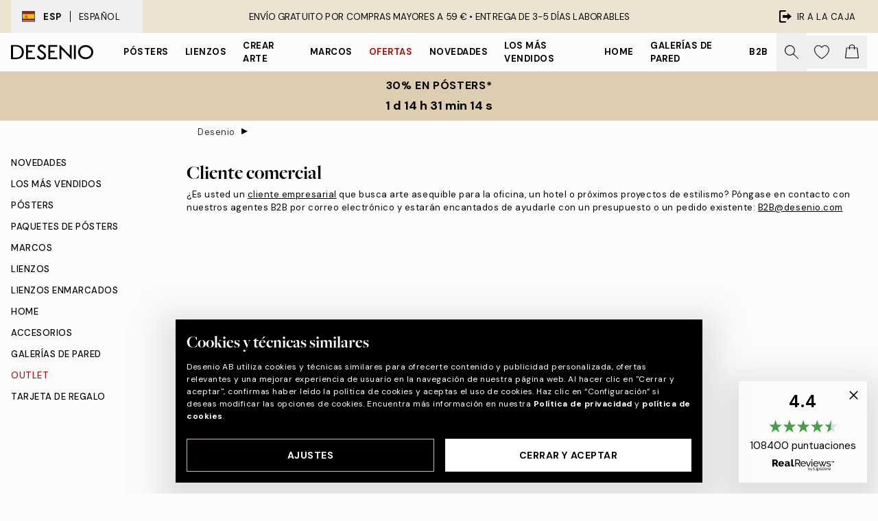

--- FILE ---
content_type: text/html; charset=utf-8
request_url: https://desenio.es/info/2-0/
body_size: 43386
content:
<!DOCTYPE html><html dir="ltr" lang="es"><head><title>Desenio</title><meta name="description" content=""/><meta charSet="utf-8"/><meta name="viewport" content="initial-scale=1.0, width=device-width"/><link rel="canonical" href="https://desenio.es/info/2-0/"/><link rel="alternate" hrefLang="en-gb" href="https://desenio.co.uk/info/business-customer/"/><link rel="alternate" hrefLang="da-dk" href="https://desenio.dk/info/2-0/"/><link rel="alternate" hrefLang="de-de" href="https://desenio.de/info/1-0/"/><link rel="alternate" hrefLang="de-at" href="https://desenio.at/info/1-0/"/><link rel="alternate" hrefLang="sv-se" href="https://desenio.se/info/2-0/"/><link rel="alternate" hrefLang="it-it" href="https://desenio.it/info/2-0/"/><link rel="alternate" hrefLang="fi-fi" href="https://desenio.fi/info/2-0/"/><link rel="alternate" hrefLang="fr-fr" href="https://desenio.fr/info/2-0/"/><link rel="alternate" hrefLang="nl-nl" href="https://desenio.nl/info/2-0/"/><link rel="alternate" hrefLang="no-no" href="https://desenio.no/info/2-0/"/><link rel="alternate" hrefLang="en-ie" href="https://desenio.ie/info/business-customer/"/><link rel="alternate" hrefLang="pl-pl" href="https://desenio.pl/info/2-0/"/><link rel="alternate" hrefLang="en-hu" href="https://desenio.eu/info/2-0/"/><link rel="alternate" hrefLang="es-es" href="https://desenio.es/info/2-0/"/><link rel="alternate" hrefLang="en-us" href="https://desenio.com/info/2-0/"/><link rel="alternate" hrefLang="en-ca" href="https://desenio.ca/info/1-1/"/><link rel="alternate" hrefLang="en-jp" href="https://desenio.jp/info/1-1/"/><link rel="alternate" hrefLang="ko-kr" href="https://desenio.kr/info/2-0/"/><link rel="alternate" hrefLang="en-au" href="https://desenio.com.au/info/2-0/"/><link rel="alternate" hrefLang="cs-cz" href="https://desenio.cz/info/2-0/"/><link rel="alternate" hrefLang="el-gr" href="https://desenio.gr/info/2-0/"/><link rel="alternate" hrefLang="pt-pt" href="https://desenio.pt/info/2-0/"/><link rel="alternate" hrefLang="sk-sk" href="https://desenio.sk/info/2-0/"/><link rel="alternate" hrefLang="de-ch" href="https://desenio.ch/de-ch/info/2-0/"/><link rel="alternate" hrefLang="fr-ch" href="https://desenio.ch/fr-ch/info/2-0/"/><link rel="alternate" hrefLang="it-ch" href="https://desenio.ch/it-ch/info/2-0/"/><link rel="alternate" hrefLang="de-be" href="https://desenio.be/de-be/info/1-0/"/><link rel="alternate" hrefLang="nl-be" href="https://desenio.be/nl-be/info/2-0/"/><link rel="alternate" hrefLang="fr-be" href="https://desenio.be/fr-be/info/2-0/"/><link rel="alternate" hrefLang="es-us" href="https://desenio.com/es-us/info/2-0/"/><link rel="alternate" hrefLang="fr-ca" href="https://desenio.ca/fr-ca/info/2-0/"/><link rel="alternate" hrefLang="x-default" href="https://desenio.com/info/2-0/"/><meta property="og:description" content=""/><meta property="og:url" content="https://desenio.es/info/2-0/"/><meta property="og:site_name" content="Desenio"/><link rel="preload" href="/_next/static/media/logo.9c4c515a.svg" as="image" fetchpriority="high"/><link rel="preload" href="/_next/static/media/search.6ab51709.svg" as="image" fetchpriority="high"/><link rel="preload" href="/_next/static/media/heart-outline.390ce03b.svg" as="image" fetchpriority="high"/><link rel="preload" href="/_next/static/media/bag-outline.2ac31710.svg" as="image" fetchpriority="high"/><meta name="next-head-count" content="44"/><link rel="shortcut icon" href="/favicon.ico" type="image/x-icon"/><link rel="mask-icon" href="/mask-icon.svg" color="black"/><link rel="apple-touch-icon" href="/touch-icon.png"/><meta name="theme-color" content="#eee" media="(prefers-color-scheme: light)"/><meta name="theme-color" content="#000" media="(prefers-color-scheme: dark)"/><meta name="theme-color" content="#eee"/><meta name="google" content="notranslate"/><link rel="preload" href="/_next/static/css/9ec34bc7e08a957b.css" as="style" crossorigin="anonymous"/><link rel="stylesheet" href="/_next/static/css/9ec34bc7e08a957b.css" crossorigin="anonymous" data-n-g=""/><link rel="preload" href="/_next/static/css/833f48369b64c52b.css" as="style" crossorigin="anonymous"/><link rel="stylesheet" href="/_next/static/css/833f48369b64c52b.css" crossorigin="anonymous" data-n-p=""/><noscript data-n-css=""></noscript><script defer="" crossorigin="anonymous" nomodule="" src="/_next/static/chunks/polyfills-42372ed130431b0a.js"></script><script defer="" src="/_next/static/chunks/5667.db4e32b3c25d2bd5.js" crossorigin="anonymous"></script><script defer="" src="/_next/static/chunks/5921.cc6a7db4bb618eec.js" crossorigin="anonymous"></script><script defer="" src="/_next/static/chunks/3444.baac915d921c3c13.js" crossorigin="anonymous"></script><script defer="" src="/_next/static/chunks/1899.e1602995c416c67a.js" crossorigin="anonymous"></script><script src="/_next/static/chunks/webpack-12e54f80eb13b780.js" defer="" crossorigin="anonymous"></script><script src="/_next/static/chunks/framework-2e93983b0e889e06.js" defer="" crossorigin="anonymous"></script><script src="/_next/static/chunks/main-b0a0f65d9ac069d8.js" defer="" crossorigin="anonymous"></script><script src="/_next/static/chunks/pages/_app-397ef6b246c3e802.js" defer="" crossorigin="anonymous"></script><script src="/_next/static/chunks/6577-29b08a669c31dea3.js" defer="" crossorigin="anonymous"></script><script src="/_next/static/chunks/9111-627649a45d346422.js" defer="" crossorigin="anonymous"></script><script src="/_next/static/chunks/2120-aafe4bba91c54a60.js" defer="" crossorigin="anonymous"></script><script src="/_next/static/chunks/9107-437f58df14505d67.js" defer="" crossorigin="anonymous"></script><script src="/_next/static/chunks/8156-82ecc9b3b461e62a.js" defer="" crossorigin="anonymous"></script><script src="/_next/static/chunks/pages/info/%5Bslug%5D-7d809d99da1b98f4.js" defer="" crossorigin="anonymous"></script><script src="/_next/static/9ztKHMD_w7cJtyqK3ju6e/_buildManifest.js" defer="" crossorigin="anonymous"></script><script src="/_next/static/9ztKHMD_w7cJtyqK3ju6e/_ssgManifest.js" defer="" crossorigin="anonymous"></script></head><body class="notranslate"><noscript><iframe title="Google Tag Manager" src="https://www.googletagmanager.com/ns.html?id=GTM-PMNSHMZ" height="0" width="0" style="display:none;visibility:hidden"></iframe></noscript><div id="__loading-indicator"></div><div id="__next"><script>history.scrollRestoration = "manual"</script><div id="app" data-project="DS" class="__variable_6e5d6a __variable_0d9ce4 font-body flex min-h-full flex-col"><a href="#main" class="visually-hidden">Skip to main content.</a><aside id="status" class="relative z-40 h-8 bg-brand-cream px-4 w-content:h-12 z-40"><noscript class="flex-center absolute left-0 top-0 z-max flex h-full w-full bg-urgent text-tiny font-medium text-white w-content:text-sm">¡Habilite JavaScript para comenzar a comprar!</noscript><div class="relative m-auto flex h-full max-w-header items-center justify-between"><button class="hidden h-full w-48 items-center py-1 w-content:flex"><div class="relative flex h-full items-center px-4 text-xs uppercase hover:bg-brand-ivory-900 hover:bg-opacity-10 ltr:-left-4 rtl:-right-4"><div class="relative me-3 flex border border-brand-900" style="min-height:15.4px;min-width:19px"><img alt="Spain flag icon" aria-hidden="true" loading="lazy" width="640" height="480" decoding="async" data-nimg="1" class="absolute h-full w-full object-cover" style="color:transparent" src="/_next/static/media/es.12c37b39.svg"/></div><div class="flex h-4 items-center"><span class="font-bold" title="Spain">ESP</span><div role="separator" aria-orientation="vertical" class="mx-3 bg-black h-full" style="width:1px"></div>Español</div></div></button><span></span><div role="region" aria-label="Announcements" class="w-full h-full flex-1 relative"><ul class="flex w-full flex-center h-full"><li aria-posinset="1" aria-setsize="1" class="transition-opacity absolute w-full overflow-hidden flex flex-center opacity-100" style="transition-duration:500ms"><p class="truncate w-content:scale-90">ENVÍO GRATUITO POR COMPRAS MAYORES A 59 € •    ENTREGA DE 3-5 DÍAS LABORABLES</p></li></ul></div><a href="https://checkout.desenio.es/checkout/" class="hidden h-full w-48 justify-end py-1 w-content:flex"><div class="relative flex items-center px-4 text-xs uppercase hover:bg-brand-ivory-900 hover:bg-opacity-10 ltr:-right-4 rtl:-left-4"><img alt="Checkout icon" aria-hidden="true" loading="lazy" width="18" height="18" decoding="async" data-nimg="1" class="rtl-mirror me-2" style="color:transparent" src="/_next/static/media/exit.97f80cf2.svg"/>Ir a la caja</div></a></div></aside><header role="banner" class="sticky top-0 z-30 border-b border-brand-500/50 bg-brand-white px-2 w-content:px-4" aria-label="Main navigation"><nav class="m-auto flex h-14 max-w-header" role="navigation"><div class="flex flex-1 w-content:hidden"></div><div class="flex min-w-fit items-center justify-center w-content:me-8 w-content:justify-start"><a class="flex items-center transition-opacity duration-300 active:hover:opacity-60 active:hover:transition-none active:hover:delay-0 opacity-100 w-content:delay-600" href="https://desenio.es/"><img alt="Desenio Logo" fetchpriority="high" width="581" height="116" decoding="async" data-nimg="1" style="color:transparent;height:22.8px;width:120px" src="/_next/static/media/logo.9c4c515a.svg"/></a></div><section id="synapse-popover-group-Rr7b6" aria-label="Site Navigation" class="hide-scrollbar hidden h-full overflow-x-scroll transition-opacity w-content:flex opacity-100 w-content:delay-600"><div class="menu-test-desktop-variant static border-b border-transparent hover:border-black"><a class="popover-button flex flex-center flex-center flex h-full w-full text-nowrap flex items-center justify-center h-full px-3 text-xs font-bold uppercase font-body" id="synapse-popover-R6r7b6-button" aria-expanded="false" href="https://desenio.es/posters/">Pósters</a></div><div class="menu-test-desktop-variant static border-b border-transparent hover:border-black"><a class="popover-button flex flex-center flex-center flex h-full w-full text-nowrap flex items-center justify-center h-full px-3 text-xs font-bold uppercase font-body" id="synapse-popover-Rar7b6-button" aria-expanded="false" href="https://desenio.es/lienzos/">Lienzos</a></div><div class="menu-test-desktop-variant static border-b border-transparent hover:border-black"><a class="popover-button flex flex-center flex-center flex h-full w-full text-nowrap flex items-center justify-center h-full px-3 text-xs font-bold uppercase font-body" id="synapse-popover-Rer7b6-button" aria-expanded="false" href="https://desenio.es/posters/crear-arte/">Crear Arte</a></div><div class="menu-test-desktop-variant static border-b border-transparent hover:border-black"><a class="popover-button flex flex-center flex-center flex h-full w-full text-nowrap flex items-center justify-center h-full px-3 text-xs font-bold uppercase font-body" id="synapse-popover-Rir7b6-button" aria-expanded="false" href="https://desenio.es/marcos/">Marcos</a></div><div class="menu-test-desktop-variant static border-b border-transparent hover:border-black"><a class="popover-button flex flex-center flex-center flex h-full w-full text-nowrap flex items-center justify-center h-full px-3 text-xs font-bold uppercase font-body text-urgent" id="synapse-popover-Rmr7b6-button" aria-expanded="false" href="https://desenio.es/oferta/">Ofertas</a></div><div class="menu-test-desktop-variant static border-b border-transparent hover:border-black"><a class="popover-button flex flex-center flex-center flex h-full w-full text-nowrap flex items-center justify-center h-full px-3 text-xs font-bold uppercase font-body" id="synapse-popover-Rqr7b6-button" aria-expanded="false" href="https://desenio.es/novedades/">Novedades</a></div><div class="menu-test-desktop-variant static border-b border-transparent hover:border-black"><a class="popover-button flex flex-center flex-center flex h-full w-full text-nowrap flex items-center justify-center h-full px-3 text-xs font-bold uppercase font-body" id="synapse-popover-Rur7b6-button" aria-expanded="false" href="https://desenio.es/posters/mas-vendidos/">Los más vendidos</a></div><div class="menu-test-desktop-variant static border-b border-transparent hover:border-black"><a class="popover-button flex flex-center flex-center flex h-full w-full text-nowrap flex items-center justify-center h-full px-3 text-xs font-bold uppercase font-body" id="synapse-popover-R12r7b6-button" aria-expanded="false" href="https://desenio.es/home/">Home</a></div><div class="menu-test-desktop-variant static border-b border-transparent hover:border-black"><a class="popover-button flex flex-center flex-center flex h-full w-full text-nowrap flex items-center justify-center h-full px-3 text-xs font-bold uppercase font-body" id="synapse-popover-R16r7b6-button" aria-expanded="false" href="https://desenio.es/galerias-de-pared/">Galerías de pared</a></div><div class="menu-test-desktop-variant static border-b border-transparent hover:border-black"><a class="popover-button flex flex-center flex-center flex h-full w-full text-nowrap flex items-center justify-center h-full px-3 text-xs font-bold uppercase font-body" id="synapse-popover-R1ar7b6-button" aria-expanded="false" href="https://desenio.es/desenio-b2b/">B2B</a></div></section><div class="flex flex-1"><div class="ms-auto flex items-center transition-opacity duration-300 opacity-100 delay-600"><div class="relative flex h-full items-center"><button class="group hidden h-full w-11 items-center justify-center transition-opacity duration-300 w-content:flex opacity-100 w-content:delay-600" aria-label="Buscar"><img alt="Search icon" aria-hidden="true" fetchpriority="high" width="20" height="20" decoding="async" data-nimg="1" class="duration-150 xl:group-hover:opacity-75" style="color:transparent" src="/_next/static/media/search.6ab51709.svg"/></button><div class="relative flex h-full items-center" id="synapse-icons-end-R1b7b6-shopping-menu-wrapper"><button class="flex items-center justify-center relative w-11 h-12 animate" tabindex="0" aria-expanded="false" aria-controls="shopping-menu-container__wishlist" aria-label="Show products in Wishlist"><img alt="Icon ends icon" aria-hidden="true" fetchpriority="high" width="144" height="132" decoding="async" data-nimg="1" style="color:transparent;width:22px;height:20px" src="/_next/static/media/heart-outline.390ce03b.svg"/></button><button class="flex items-center justify-center relative w-11 h-12" tabindex="0" aria-expanded="false" aria-controls="shopping-menu-container__cart" aria-label="Show products in Cart"><img alt="Empty cart icon" aria-hidden="true" fetchpriority="high" width="121" height="140" decoding="async" data-nimg="1" style="color:transparent;width:20px;height:20px;position:relative;top:-1px" src="/_next/static/media/bag-outline.2ac31710.svg"/></button></div></div></div></div></nav></header><button class="w-full"><aside aria-labelledby="synapse-promotional-banner-Rc7b6-title" class="flex flex-col flex-center py-2 px-4 z-20 text-center group" style="background:#ddceb1;color:#000"><div class="max-w-header relative w-full"><div class="flex flex-col px-8"><span id="synapse-promotional-banner-Rc7b6-title" class="uppercase font-bold text-md">30% en pósters*</span></div><div style="background:#ddceb1;color:#000"><time dateTime="2026-01-19" class="flex pt-1 font-bold flex-center text-[18px]"><span class="mx-1" aria-hidden="true">0 min <!-- -->0 s</span><span class="visually-hidden">Válido hasta: 2026-01-19</span></time></div></div></aside></button><span></span><main id="main" class="flex-1"><div class="flex w-full border-b border-brand-500 bg-white lg:hidden" style="position:sticky;top:0;z-index:11"><button class="bg-blur flex-center group flex w-full bg-white/80 py-3 text-xs lg:hidden"><div class="flex-center me-2 flex"><img alt="Right arrow icon" aria-hidden="true" loading="lazy" width="17" height="17" decoding="async" data-nimg="1" class="rtl-mirror" style="color:transparent" src="/_next/static/media/tail-arrow-right.577729b5.svg"/></div>Todas las Categorías</button></div><article class="relative m-auto flex max-w-header justify-center" aria-labelledby="synapse-info-R19b6-title"><aside aria-label="Product categories" class="hidden pt-4 pb-48 mt-8 mb-8 overflow-x-hidden overflow-y-auto w-72 lg:block hide-scrollbar mask-y-scroll" style="min-width:15rem;top:0"><a href="#breadcrumbs" class="opacity-0 absolute uppercase ms-4 font-bold pointer-events-none">Ruta de Navegación</a><nav class="flex flex-col px-4"><ul class="flex flex-col py-1"><li><a class="uppercase block text-xs font-medium mb-3" href="https://desenio.es/novedades/">Novedades</a></li><li><a class="uppercase block text-xs font-medium mb-3" href="https://desenio.es/posters/mas-vendidos/">Los más vendidos</a></li><li><a class="uppercase block text-xs font-medium mb-3" href="https://desenio.es/posters/">Pósters</a></li><li><a class="uppercase block text-xs font-medium mb-3" href="https://desenio.es/posters/paquetes-de-posters/">Paquetes de pósters</a></li><li><a class="uppercase block text-xs font-medium mb-3" href="https://desenio.es/marcos/">Marcos</a></li><li><a class="uppercase block text-xs font-medium mb-3" href="https://desenio.es/lienzos/">Lienzos</a></li><li><a class="uppercase block text-xs font-medium mb-3" href="https://desenio.es/lienzos/lienzos-enmarcados/">Lienzos enmarcados</a></li><li><a class="uppercase block text-xs font-medium mb-3" href="https://desenio.es/home/">Home</a></li><li><a class="uppercase block text-xs font-medium mb-3" href="https://desenio.es/accesorios/">Accesorios</a></li><li><a class="uppercase block text-xs font-medium mb-3" href="https://desenio.es/g/galerias-de-pared/">Galerías de pared</a></li><li class="text-urgent font-bold"><a class="uppercase block text-xs font-medium mb-3" href="https://desenio.es/posters/outlet/">Outlet</a></li><li><a class="uppercase block text-xs font-medium mb-3" href="https://desenio.es/tarjeta-de-regalo/">Tarjeta de regalo</a></li></ul></nav></aside><span></span><div class="relative flex w-full max-w-5xl flex-col"><nav id="breadcrumbs" class="flex items-center w-full overflow-x-auto hide-scrollbar mask-x-scroll py-1 mb-6 px-4" aria-label="Breadcrumb" data-ph="breadcrumbs"><ol class="flex flex-nowrap ps-1 ms-2"><li class="flex flex-nowrap mx-1 transition-opacity group duration-300 ltr:first:-ml-3 rtl:first:-mr-3 opacity-100"><a class="flex items-center me-2 group-last:me-0 whitespace-nowrap hover:underline truncate text-black/80 text-xs" tabindex="0" style="max-width:15rem" href="https://desenio.es/">Desenio</a><div role="separator" aria-orientation="vertical" class="relative font-bold -top-px text-md start-px rtl-mirror">▸</div></li><li class="flex flex-nowrap mx-1 transition-opacity group duration-300 ltr:first:-ml-3 rtl:first:-mr-3 opacity-100"><a class="flex items-center me-2 group-last:me-0 whitespace-nowrap hover:underline truncate font-medium pe-3 text-black/80 text-xs" aria-current="page" tabindex="0" style="max-width:15rem" href="https://desenio.es/info/2-0/"></a></li></ol></nav><div class="brand-defaults info-page"><h2>Cliente comercial</h2><p>&iquest;Es usted un <a href="https://desenio.es/b2b/">cliente empresarial</a> que busca arte asequible para la oficina, un hotel o pr&oacute;ximos proyectos de estilismo?&nbsp;P&oacute;ngase en contacto con nuestros agentes B2B por correo electr&oacute;nico y estar&aacute;n encantados de ayudarle con un presupuesto o un pedido existente:&nbsp;<a href="mailto:B2B@desenio.com">B2B@desenio.com</a></p><p><img alt="" height="640" src="https://admin.desenio.com/userfiles/image/Inspobild_fooretag-_1_.jpg" width="900"></p></div></div><div class="hidden flex-1 lg:block" style="max-width:288px"></div></article><div role="separator" aria-orientation="horizontal" class="relative mx-auto my-16 max-w-content bg-brand-500 w-full" style="height:1px"></div><span></span><aside class="relative mb-12" id="lipscoreReviews"><h2 class="h3 mb-6 w-full text-center">Opiniones de los clientes</h2><div class="w-content:items-start max-w-content relative mx-auto items-center md:flex md:flex-row md:items-center"><section aria-label="Summary" class="mb-4 ms-0 flex flex-col items-center md:mx-4 md:mb-0"><p class="relative -mt-2 hidden text-xl font-medium md:block"><strong>4.4</strong></p><p class="mb-2 text-sm font-bold uppercase">Excelentes</p><img alt="4.5 de 5 estrellas" loading="lazy" width="135" height="25" decoding="async" data-nimg="1" style="color:transparent" src="/_next/static/media/star4.5.39282e0c.svg"/><p class="text-tiny w-content:flex-1 mb-2 mt-3 flex flex-col justify-center text-center"><span><span class="md:hidden"><strong>4.4 de 5 estrellas</strong> </span><span>Basado en 108400 puntuaciones.<br>Ve algunas de las opiniones aquí.</span></span></p><div class="relative"><img alt="Lipscore logo" loading="lazy" width="90" height="22" decoding="async" data-nimg="1" style="color:transparent" src="/_next/static/media/lipscore.974bc772.svg"/></div></section><aside aria-label="Puntuaciones" class="relative h-full flex-1 md:w-2/3 lg:w-3/4"><section aria-label="Opiniones de los clientes" class="relative"><h2 class="w-full px-4 mb-2 text-center h3 visually-hidden">Opiniones de los clientes</h2><div class="flex w-full items-center"><button class="flex flex-center group z-10 me-2 opacity-0" aria-hidden="true" style="min-height:2rem;min-width:2rem" aria-label="Previous - Slide" aria-controls="synapse-slider-Rat9b6"><img alt="Left arrow icon" aria-hidden="true" loading="lazy" width="15" height="15" decoding="async" data-nimg="1" class="transition-opacity duration-300 rtl-mirror group-disabled:opacity-25" style="color:transparent;height:15px;width:15px" src="/_next/static/media/arrow-left-thin.12bd2c75.svg"/></button><ul id="synapse-slider-Rat9b6" class="flex-1 grid hide-scrollbar no-highlight overscroll-x-contain transition-opacity drag-safe-area duration-300 py-4 min-h-[175px] overflow-x-auto opacity-0 pointer-events-none" style="gap:16px;grid-auto-flow:column;padding-inline-start:16px;scroll-padding:16px;grid-auto-columns:calc(100% - 0px - 0px)"><li id="synapse-slider-Rat9b6-slide-1" class="scroll-snap-start flex flex-center" aria-posinset="1" aria-setsize="5"><div class="flex flex-1 h-full relative flex-center min-w-0 flex flex-col items-start p-4 shadow-md bg-brand-ivory-300"><div class="mb-2 flex w-full justify-between gap-4"><img alt="5 de 5 estrellas" loading="lazy" width="85" height="22" decoding="async" data-nimg="1" style="color:transparent" src="/_next/static/media/star5.645109a4.svg"/><span class="text-tiny truncate px-3 py-0.5 font-bold" style="color:#27692B;background-color:#43A04726">Comprador verificado</span></div><figure class="flex w-full flex-1 flex-col"><blockquote class="mb-1 line-clamp-2 flex-1 text-xs"><span>Bien empaquetado y entrega considerada</span></blockquote><time dateTime="2026-01-15" class="text-tiny text-brand-900">15 ene</time><cite class="text-tiny not-italic">Celia P</cite></figure></div></li><li id="synapse-slider-Rat9b6-slide-2" class="scroll-snap-start flex flex-center relative flex flex-col items-start p-4 shadow-md bg-brand-ivory-300" aria-posinset="2" aria-setsize="5"><div class="mb-2 flex w-full justify-between gap-4"><img alt="5 de 5 estrellas" loading="lazy" width="85" height="22" decoding="async" data-nimg="1" style="color:transparent" src="/_next/static/media/star5.645109a4.svg"/><span class="text-tiny truncate px-3 py-0.5 font-bold" style="color:#27692B;background-color:#43A04726">Comprador verificado</span></div><figure class="flex w-full flex-1 flex-col"><blockquote class="mb-1 line-clamp-2 flex-1 text-xs"><span>Buenas tardes. He dado una valoración de cinco estrellas por el resultado final, la calidad del cuadro. Pero el proceso de compra y la Atención Al Cliente no me convencieron. Un saludo de Gaspar&nbsp;</span></blockquote><time dateTime="2025-12-27" class="text-tiny text-brand-900">27 dic</time><cite class="text-tiny not-italic">Gaspar F</cite></figure></li><li id="synapse-slider-Rat9b6-slide-3" class="scroll-snap-start flex flex-center relative flex flex-col items-start p-4 shadow-md bg-brand-ivory-300" aria-posinset="3" aria-setsize="5"><div class="mb-2 flex w-full justify-between gap-4"><img alt="5 de 5 estrellas" loading="lazy" width="85" height="22" decoding="async" data-nimg="1" style="color:transparent" src="/_next/static/media/star5.645109a4.svg"/><span class="text-tiny truncate px-3 py-0.5 font-bold" style="color:#27692B;background-color:#43A04726">Comprador verificado</span></div><figure class="flex w-full flex-1 flex-col"><blockquote class="mb-1 line-clamp-2 flex-1 text-xs"><span>Los cuadros son bonitos y estoy satisfecho con la compra. Probablemente repita.</span></blockquote><time dateTime="2025-12-12" class="text-tiny text-brand-900">12 dic</time><cite class="text-tiny not-italic">Ignacio V</cite></figure></li><li id="synapse-slider-Rat9b6-slide-4" class="scroll-snap-start flex flex-center relative flex flex-col items-start p-4 shadow-md bg-brand-ivory-300" aria-posinset="4" aria-setsize="5"><div class="mb-2 flex w-full justify-between gap-4"><img alt="5 de 5 estrellas" loading="lazy" width="85" height="22" decoding="async" data-nimg="1" style="color:transparent" src="/_next/static/media/star5.645109a4.svg"/><span class="text-tiny truncate px-3 py-0.5 font-bold" style="color:#27692B;background-color:#43A04726">Comprador verificado</span></div><figure class="flex w-full flex-1 flex-col"><blockquote class="mb-1 line-clamp-2 flex-1 text-xs"><span>Todo correcto.</span></blockquote><time dateTime="2025-11-10" class="text-tiny text-brand-900">10 nov</time><cite class="text-tiny not-italic">carmen H</cite></figure></li><li id="synapse-slider-Rat9b6-slide-5" class="scroll-snap-start flex flex-center" aria-posinset="5" aria-setsize="5"><div class="flex flex-1 h-full relative flex-center min-w-0 flex flex-col items-start p-4 shadow-md bg-brand-ivory-300"><div class="mb-2 flex w-full justify-between gap-4"><img alt="5 de 5 estrellas" loading="lazy" width="85" height="22" decoding="async" data-nimg="1" style="color:transparent" src="/_next/static/media/star5.645109a4.svg"/><span class="text-tiny truncate px-3 py-0.5 font-bold" style="color:#27692B;background-color:#43A04726">Comprador verificado</span></div><figure class="flex w-full flex-1 flex-col"><blockquote class="mb-1 line-clamp-2 flex-1 text-xs"><span>Todo genial, ningún problema ni en el producto ni en el envío.</span></blockquote><time dateTime="2025-10-31" class="text-tiny text-brand-900">31 oct</time><cite class="text-tiny not-italic">Maite L</cite></figure></div></li></ul><button class="flex flex-center group z-10 ms-2 opacity-0 -scale-x-100" aria-hidden="true" style="min-height:2rem;min-width:2rem" aria-label="Next - Slide" aria-controls="synapse-slider-Rat9b6"><img alt="Left arrow icon" aria-hidden="true" loading="lazy" width="15" height="15" decoding="async" data-nimg="1" class="transition-opacity duration-300 rtl-mirror group-disabled:opacity-25" style="color:transparent;height:15px;width:15px" src="/_next/static/media/arrow-left-thin.12bd2c75.svg"/></button></div></section></aside></div><div class="mt-6 flex justify-center"><a class="button button-tertiary" href="https://desenio.es/reviews/">Ver más opiniones aquí</a></div></aside><div role="note" aria-label="Discount Code Notification" aria-describedby="synapse-notification-R69b6" class="mb-safe use-animation fixed bottom-4 right-0 z-20 w-[calc(100%-1rem)] transform transition duration-300 sm:w-full sm:max-w-sm md:bottom-1/2 md:w-[calc(100%-2rem)] md:translate-y-1/2 opacity-0 translate-x-full"><button class="use-animation absolute -left-16 w-16 transform tracking-tight shadow-md transition duration-300 md:bottom-1/2 md:translate-y-1/2 opacity-0" style="background-color:#ddceb1;color:#000" aria-label="Show Notification"><div class="flex-center my-2 me-3 ms-4 flex flex-col"><span class="text-md font-bold">SIGN</span><span class="-mt-1 text-md font-bold">UP</span></div></button><div class="bg-white shadow-modal opacity-0 delay-300"><div class="flex items-center px-4 pt-2"><h3 id="synapse-notification-R69b6" class="flex-1 text-md font-medium">Log In / Suscríbete</h3><button class="h-8 w-10 flex flex-center relative -right-3" aria-label="Close Notification"><img alt="" aria-hidden="true" loading="lazy" width="16" height="16" decoding="async" data-nimg="1" style="color:transparent" src="/_next/static/media/cross.8717f7c7.svg"/></button></div><p class="px-4 pb-4">Para activar tu precio de socio, escribe tu email a continuación.
</p><form class="px-4 pb-4" novalidate=""><div class="flex flex-row items-start"><div class="relative w-full flex flex-col justify-start"><label for="synapse-input-email-R4ne9b6" title="Obligatorio: Correo Electrónico" class="w-max visually-hidden">*<!-- -->Correo Electrónico</label><div class="flex-1 flex items-center"><input id="synapse-input-email-R4ne9b6" name="undefined-email" type="email" autoCorrect="off" spellcheck="false" required="" aria-invalid="false" dir="ltr" lang="en-US" placeholder="Dirección de correo electrónico" class="w-full outline-none appearance-none min-h-[3rem] px-4 text-md border placeholder-black/50 focus:border-black text-black border-black/50 text-center" value=""/></div><div class="flex-1 flex min-h-[1.5rem] items-center justify-end"></div></div></div><div class="relative w-full flex flex-col justify-start hidden"><div class="flex-1 flex items-center"><input id="synapse-input-text-R17e9b6" name="newsletter-text" type="text" spellcheck="true" autoCorrect="on" autoComplete="off" autoCapitalize="sentences" aria-invalid="false" placeholder="Example" class="w-full outline-none appearance-none min-h-[3rem] px-4 text-black border-black/50 text-md border placeholder-black/50 focus:border-black/100"/></div><div class="flex-1 flex min-h-[1.5rem] items-center justify-end"></div></div><div class="flex flex-col-reverse gap-4 md:flex-row"><button type="submit" class="relative button button-primary">Suscribete</button></div></form><p class="flex flex-col px-4 pb-4"><small>Por favor lee en nuestra <a class="font-bold hover:underline" target="_blank" href="https://desenio.es/info/politica-de-privacidad/">Política de privacidad</a> sobre como procesamos tus datos</small><small hidden="" class="mt-2">Al ingresar tu correo electrónico y hacer clic en enviar, das tu consentimiento para recibir nuestro marketing y nuestros mensajes personalizados. Puedes darte de baja en cualquier momento</small></p></div></div></main><footer role="contentinfo" class="relative m-auto flex w-full flex-col items-center bg-brand-ivory-300 py-12"><aside class="w-full pb-12 mb-8 border-b border-brand-500 max-w-content" aria-label="Taglines"><ul class="grid grid-cols-1 gap-8 mx-4 sm:mx-12 sm:gap-12 lg:grid-cols-4 sm:grid-cols-2"><li><figure class="flex flex-col text-center flex-center"><div class="relative flex w-10 h-10 flex-center"><img alt="Taglines icon" aria-hidden="true" loading="lazy" width="191" height="143" decoding="async" data-nimg="1" class="h-full w-full object-contain rtl-mirror" style="color:transparent;transform:scale(1)" src="/_next/static/media/transport.9903f816.svg"/></div><figcaption class="mt-4 text-sm font-medium uppercase">ENVÍOS RÁPIDOS</figcaption><p class="px-2 text-xs">3-5 días laborales</p></figure></li><li><figure class="flex flex-col text-center flex-center"><div class="relative flex w-10 h-10 flex-center"><img alt="Taglines icon" aria-hidden="true" loading="lazy" width="176" height="133" decoding="async" data-nimg="1" class="h-full w-full object-contain" style="color:transparent;transform:scale(1)" src="/_next/static/media/package.d6d47a19.svg"/></div><figcaption class="mt-4 text-sm font-medium uppercase">ENVIÓ GRATUITO</figcaption><p class="px-2 text-xs">Envío gratuito a partir de 59 €</p></figure></li></ul></aside><div class="flex w-full max-w-content flex-col justify-between py-12 lg:flex-row"><div class="mx-auto px-4"><div class="flex-center flex max-w-xs flex-col"><img alt="Desenio Logo" loading="lazy" width="200" height="40" decoding="async" data-nimg="1" class="mb-4 lg:self-start" style="color:transparent" src="/_next/static/media/logo.9c4c515a.svg"/><label id="synapse-footer-Rbb6-newsletter-label" for="synapse-footer-Rbb6-newsletter-input"><p class="text-center text-sm font-medium uppercase lg:text-start">Suscríbete </p><span class="my-3 block text-center text-xs text-gray-600 lg:text-start">Para activar tu precio de socio, escribe tu email a continuación.
</span></label><form aria-labelledby="synapse-footer-Rbb6-newsletter-label" aria-describedby="synapse-footer-Rbb6-newsletter-description" class="flex w-full flex-col" novalidate=""><div class="flex flex-row items-start"><div class="relative w-full flex flex-col justify-start"><label for="synapse-footer-Rbb6-newsletter-input" title="Obligatorio: Correo Electrónico" class="w-max visually-hidden">*<!-- -->Correo Electrónico</label><div class="flex-1 flex items-center"><input id="synapse-footer-Rbb6-newsletter-input" name="synapse-footer-Rbb6-newsletter-input-email" type="email" autoCorrect="off" spellcheck="false" required="" aria-invalid="false" dir="ltr" lang="en-US" placeholder="Dirección de correo electrónico" class="w-full outline-none appearance-none min-h-[3rem] px-4 text-md border placeholder-black/50 focus:border-black text-black border-black/50 text-center" value=""/></div><div class="flex-1 flex min-h-[1.5rem] items-center justify-end"></div></div></div><div class="relative w-full flex flex-col justify-start hidden"><div class="flex-1 flex items-center"><input id="synapse-input-text-R16lbb6" name="newsletter-text" type="text" spellcheck="true" autoCorrect="on" autoComplete="off" autoCapitalize="sentences" aria-invalid="false" placeholder="Example" class="w-full outline-none appearance-none min-h-[3rem] px-4 text-black border-black/50 text-md border placeholder-black/50 focus:border-black/100"/></div><div class="flex-1 flex min-h-[1.5rem] items-center justify-end"></div></div><div class="flex flex-col-reverse gap-4 md:flex-row"><button type="submit" class="relative button button-primary">Enviar</button></div></form><small hidden="" class="mt-3 text-center text-brand-900 lg:text-start">Al ingresar tu correo electrónico y hacer clic en enviar, das tu consentimiento para recibir nuestro marketing y nuestros mensajes personalizados. Puedes darte de baja en cualquier momento</small><small id="synapse-footer-Rbb6-newsletter-description" class="mt-3 text-center italic lg:text-start">Por favor lee en nuestra <a class="font-bold hover:underline" target="_blank" href="https://desenio.es/info/politica-de-privacidad/">Política de privacidad</a> sobre como procesamos tus datos</small></div></div><div><div role="separator" aria-orientation="vertical" class="h-full bg-brand-500 h-full" style="width:1px"></div></div><div class="mx-auto mt-12 flex w-full flex-col justify-between lg:mt-0 lg:w-1/2"><nav class="flex justify-around" aria-label="Desenio footer"><div class="flex-1"><p></p><ul class="flex flex-col"><li class="w-full lg:w-2/3 px-3 lg:px-0 lg:text-start text-end mb-3 last:mb-0"><a href="https://desenio.es/info/sobre-nosotros/" class="text-xs font-body hover:underline">Sobre nosotros</a></li><li class="w-full lg:w-2/3 px-3 lg:px-0 lg:text-start text-end mb-3 last:mb-0"><a href="https://desenio.es/info/prensa/" class="text-xs font-body hover:underline">Prensa</a></li><li class="w-full lg:w-2/3 px-3 lg:px-0 lg:text-start text-end mb-3 last:mb-0"><a href="https://desenio.es/info/aviso-legal/" class="text-xs font-body hover:underline">Aviso legal</a></li><li class="w-full lg:w-2/3 px-3 lg:px-0 lg:text-start text-end mb-3 last:mb-0"><a href="https://desenio.es/info/career/" class="text-xs font-body hover:underline">Career</a></li><li class="w-full lg:w-2/3 px-3 lg:px-0 lg:text-start text-end mb-3 last:mb-0"><a href="https://desenio.es/sostenibilidad/" class="text-xs font-body hover:underline">Sostenibilidad</a></li><li class="w-full lg:w-2/3 px-3 lg:px-0 lg:text-start text-end mb-3 last:mb-0"><a href="https://desenio.es/declaracion-de-accesibilidad/" class="text-xs font-body hover:underline">Declaración de Accesibilidad</a></li><li class="w-full lg:w-2/3 px-3 lg:px-0 lg:text-start text-end mb-3 last:mb-0"><a href="https://desenio.es/info/student-discount/" class="text-xs font-body hover:underline">Student Discount</a></li><li class="w-full lg:w-2/3 px-3 lg:px-0 lg:text-start text-end mb-3 last:mb-0"><a href="https://desenio.es/info/club/" class="text-xs font-body hover:underline">Desenio Ambassador Programme</a></li><li class="w-full lg:w-2/3 px-3 lg:px-0 lg:text-start text-end mb-3 last:mb-0"><a href="https://desenio.es/b2b/" class="text-xs font-body hover:underline">Iniciar sesión (Empresa)</a></li></ul></div><div class="flex-1"><p></p><ul class="flex flex-col"><li class="w-full lg:w-2/3 px-3 lg:px-0 m-auto mb-3 last:mb-0"><a href="https://desenio.es/desenio-art-advice/" class="text-xs font-body hover:underline text-start">Desenio Art Advice</a></li><li class="w-full lg:w-2/3 px-3 lg:px-0 m-auto mb-3 last:mb-0"><a href="https://desenio.es/info/preguntas-frecuentes/" class="text-xs font-body hover:underline text-start">Servicio al cliente</a></li><li class="w-full lg:w-2/3 px-3 lg:px-0 m-auto mb-3 last:mb-0"><a href="https://desenio.es/tracking/" class="text-xs font-body hover:underline text-start">Seguimiento de pedidos</a></li><li class="w-full lg:w-2/3 px-3 lg:px-0 m-auto mb-3 last:mb-0"><a href="https://desenio.es/info/condiciones-de-compra/" class="text-xs font-body hover:underline text-start">Condiciones de compra</a></li><li class="w-full lg:w-2/3 px-3 lg:px-0 m-auto mb-3 last:mb-0"><a href="https://desenio.es/info/politica-de-privacidad/" class="text-xs font-body hover:underline text-start">Política de privacidad</a></li><li class="w-full lg:w-2/3 px-3 lg:px-0 m-auto mb-3 last:mb-0"><a href="https://desenio.es/info/cookies-8/" class="text-xs font-body hover:underline text-start">Cookies</a></li><li class="w-full lg:w-2/3 px-3 lg:px-0 m-auto mb-3 last:mb-0"><button class="text-xs font-body hover:underline text-start">Gestionar cookies</button></li></ul></div></nav><div class="flex items-center justify-center gap-8 mt-8 lg:justify-start"><a href="https://www.instagram.com/desenio/" target="_blank"><img alt="Instagram" loading="lazy" width="28" height="28" decoding="async" data-nimg="1" style="color:transparent" src="/_next/static/media/instagram.6a46c229.svg"/></a><a href="https://www.tiktok.com/@desenio" target="_blank"><img alt="TikTok" loading="lazy" width="24" height="27" decoding="async" data-nimg="1" style="color:transparent" src="/_next/static/media/tiktok.f2b62228.svg"/></a><a href="https://www.facebook.com/Desenio.Art" target="_blank"><img alt="Facebook" loading="lazy" width="14" height="27" decoding="async" data-nimg="1" style="color:transparent" src="/_next/static/media/facebook.014ddf16.svg"/></a><a href="https://www.pinterest.com/desenio/" target="_blank"><img alt="Pinterest" loading="lazy" width="23" height="28" decoding="async" data-nimg="1" style="color:transparent" src="/_next/static/media/pinterest.99f231da.svg"/></a><a href="https://www.youtube.com/@desenio8870" target="_blank"><img alt="YouTube" loading="lazy" width="38" height="28" decoding="async" data-nimg="1" style="color:transparent" src="/_next/static/media/youtube.547dadd9.svg"/></a></div></div></div><button class="flex-center mb-6 mt-2 flex px-4 py-2 text-xs uppercase hover:bg-brand-ivory-900 hover:bg-opacity-10 active:bg-opacity-25"><div class="me-2 flex flex-1 items-center justify-end font-bold"><img alt="Spain flag icon" aria-hidden="true" loading="lazy" width="640" height="480" decoding="async" data-nimg="1" class="me-3" style="color:transparent;height:14.4px;width:18px" src="/_next/static/media/es.12c37b39.svg"/>ESP</div><div role="separator" aria-orientation="vertical" class="me-2 ms-1 h-5 w-px bg-brand-700"></div><div class="flex w-max items-center ps-1 text-brand-900">Español<img alt="Right arrow icon" aria-hidden="true" loading="lazy" width="535" height="1000" decoding="async" data-nimg="1" class="rtl-mirror ms-3" style="color:transparent;height:15.75px;width:9px" src="/_next/static/media/arrow-right-thin.6100c049.svg"/></div></button><span></span><ul class="flex items-center px-4 mb-3 flex-wrap justify-center"><li title="DHL" class="relative rounded-md border w-14 h-8 bg-brand-white mb-3 mx-2 rounded-none border-0" style="padding:0.25rem 0.6rem;background:#FDCC39;border-color:#FDCC39"><div class="relative h-full" style="transform:scale(1.5)"><img alt="DHL logo" loading="lazy" width="128" height="18" decoding="async" data-nimg="1" class="object-contain w-full h-full" style="color:transparent" srcSet="/_next/image/?url=%2F_next%2Fstatic%2Fmedia%2Fdhl.b395f799.png&amp;w=128&amp;q=75 1x, /_next/image/?url=%2F_next%2Fstatic%2Fmedia%2Fdhl.b395f799.png&amp;w=256&amp;q=75 2x" src="/_next/image/?url=%2F_next%2Fstatic%2Fmedia%2Fdhl.b395f799.png&amp;w=256&amp;q=75"/></div></li><li title="Visa" class="relative rounded-md border w-14 h-8 border-gray-300 bg-brand-white mb-3 mx-2 rounded-none border-0" style="padding:0.25rem 0.6rem"><div class="relative h-full"><img alt="Visa logo" loading="lazy" width="128" height="42" decoding="async" data-nimg="1" class="object-contain w-full h-full" style="color:transparent" srcSet="/_next/image/?url=%2F_next%2Fstatic%2Fmedia%2Fvisa.c18496d7.png&amp;w=128&amp;q=75 1x, /_next/image/?url=%2F_next%2Fstatic%2Fmedia%2Fvisa.c18496d7.png&amp;w=256&amp;q=75 2x" src="/_next/image/?url=%2F_next%2Fstatic%2Fmedia%2Fvisa.c18496d7.png&amp;w=256&amp;q=75"/></div></li><li title="Mastercard" class="relative rounded-md border w-14 h-8 border-gray-300 bg-brand-white mb-3 mx-2 rounded-none border-0" style="padding:0.25rem 0.6rem"><div class="relative h-full" style="transform:scale(0.9)"><img alt="Mastercard logo" loading="lazy" width="128" height="82" decoding="async" data-nimg="1" class="object-contain w-full h-full" style="color:transparent" srcSet="/_next/image/?url=%2F_next%2Fstatic%2Fmedia%2Fmastercard.85e949a6.png&amp;w=128&amp;q=75 1x, /_next/image/?url=%2F_next%2Fstatic%2Fmedia%2Fmastercard.85e949a6.png&amp;w=256&amp;q=75 2x" src="/_next/image/?url=%2F_next%2Fstatic%2Fmedia%2Fmastercard.85e949a6.png&amp;w=256&amp;q=75"/></div></li><li title="PayPal" class="relative rounded-md border w-14 h-8 border-gray-300 bg-brand-white mb-3 mx-2 rounded-none border-0" style="padding:0.25rem 0.6rem"><div class="relative h-full"><img alt="PayPal logo" loading="lazy" width="108" height="128" decoding="async" data-nimg="1" class="object-contain w-full h-full" style="color:transparent" srcSet="/_next/image/?url=%2F_next%2Fstatic%2Fmedia%2Fpaypal.2d4731e9.png&amp;w=128&amp;q=75 1x, /_next/image/?url=%2F_next%2Fstatic%2Fmedia%2Fpaypal.2d4731e9.png&amp;w=256&amp;q=75 2x" src="/_next/image/?url=%2F_next%2Fstatic%2Fmedia%2Fpaypal.2d4731e9.png&amp;w=256&amp;q=75"/></div></li><li title="Apple Pay" class="relative rounded-md border w-14 h-8 border-gray-300 bg-brand-white mb-3 mx-2 rounded-none border-0" style="padding:0.25rem 0.6rem"><div class="relative h-full"><img alt="Apple Pay logo" loading="lazy" width="128" height="52" decoding="async" data-nimg="1" class="object-contain w-full h-full" style="color:transparent" srcSet="/_next/image/?url=%2F_next%2Fstatic%2Fmedia%2Fapple-pay.e5e9df60.png&amp;w=128&amp;q=75 1x, /_next/image/?url=%2F_next%2Fstatic%2Fmedia%2Fapple-pay.e5e9df60.png&amp;w=256&amp;q=75 2x" src="/_next/image/?url=%2F_next%2Fstatic%2Fmedia%2Fapple-pay.e5e9df60.png&amp;w=256&amp;q=75"/></div></li><li title="Google Pay" class="relative rounded-md border w-14 h-8 border-gray-300 bg-brand-white mb-3 mx-2 rounded-none border-0" style="padding:0.25rem 0.6rem"><div class="relative h-full"><img alt="Google Pay logo" loading="lazy" width="128" height="51" decoding="async" data-nimg="1" class="object-contain w-full h-full" style="color:transparent" srcSet="/_next/image/?url=%2F_next%2Fstatic%2Fmedia%2Fgoogle-pay.8cb90b2b.png&amp;w=128&amp;q=75 1x, /_next/image/?url=%2F_next%2Fstatic%2Fmedia%2Fgoogle-pay.8cb90b2b.png&amp;w=256&amp;q=75 2x" src="/_next/image/?url=%2F_next%2Fstatic%2Fmedia%2Fgoogle-pay.8cb90b2b.png&amp;w=256&amp;q=75"/></div></li></ul><small class="text-xs uppercase text-brand-900">Copyright © <!-- -->2026<!-- -->,<!-- --> <a href="https://desenio.es/">Desenio</a> AB</small></footer></div></div><script id="__NEXT_DATA__" type="application/json" crossorigin="anonymous">{"props":{"pageProps":{"pageType":"info","preview":false,"key":19,"commerce":{"currencyCode":"EUR","hreflang":"es-es","desktopNavigation":{"title":null,"items":[{"id":756,"title":"Pósters","URL":"posters/","children":[{"id":951,"title":"Pósters","URL":"posters/","children":[{"id":956,"title":"All Pósters","URL":"posters/"},{"id":952,"title":"Novedades","URL":"novedades/"},{"id":45,"title":"Los más vendidos","URL":"posters/mas-vendidos/"},{"id":953,"title":"Galerías de pared","URL":"g/galerias-de-pared/"},{"id":840,"title":"Paquetes de pósters","URL":"posters/paquetes-de-posters/"},{"id":1574,"title":"Perfect Pair","URL":"posters/perfect-pair/"},{"id":954,"title":"Tarjeta de regalo","URL":"tarjeta-de-regalo/"},{"id":1045,"title":"Outlet","URL":"posters/outlet/"}]},{"id":21,"title":"Categorías","URL":"posters/","children":[{"id":42,"title":"Arte","URL":"posters/arte/"},{"id":46,"title":"Fotografías","URL":"posters/arte/fotografias/"},{"id":50,"title":"Botánica","URL":"posters/botanica/"},{"id":58,"title":"Ilustraciones","URL":"posters/arte/ilustraciones/"},{"id":54,"title":"Diseño gráfico","URL":"posters/arte/diseno-grafico/"},{"id":1309,"title":"Pósters Festivos y de Temporada","URL":"posters/posters-festivos-y-de-temporada/"},{"id":40,"title":"Cuadros con texto","URL":"posters/cuadros-texto/"},{"id":44,"title":"Cuadros de cocina","URL":"posters/cuadros-cocina/"},{"id":757,"title":"Naturaleza","URL":"posters/naturaleza/"},{"id":41,"title":"Blanco y negro","URL":"posters/blanco-negro/"},{"id":1530,"title":"Artistas destacados","URL":"posters/artistas-destacados/"},{"id":66,"title":"Pintores famosos","URL":"posters/pintores-famosos/"},{"id":1531,"title":"Películas y programas de televisión","URL":"posters/brands/"},{"id":49,"title":"Animales","URL":"posters/animales/"},{"id":39,"title":"Pósters infantiles","URL":"posters/posters-infantiles/"},{"id":52,"title":"Moda","URL":"posters/moda/"},{"id":51,"title":"Mapas y ciudades","URL":"posters/mapas-ciudades/"},{"id":47,"title":"Vintage","URL":"posters/vintage/"},{"id":63,"title":"Fotos icónicas","URL":"posters/fotos-iconicas/"},{"id":64,"title":"Espacio","URL":"posters/espacio/"},{"id":71,"title":"Deportes","URL":"posters/deportes/"},{"id":72,"title":"Música","URL":"posters/musica/"},{"id":53,"title":"Plateado y dorado","URL":"posters/plata-dorado/"},{"id":1553,"title":"El Estilo de Vida Amalfitano","URL":"posters/el-estilo-de-vida-amalfitano/"},{"id":68,"title":"Pizarra planificadora","URL":"posters/pizarra-planificadora/"},{"id":69,"title":"Poster Collage Kit","URL":"posters/poster-collage-kit/"},{"id":62,"title":"Pósters personalizados","URL":"posters/posters-personalizados/"}]},{"id":957,"title":"Trending now","URL":"posters/","children":[{"id":1866,"title":"Colecciones De Arte SS25","URL":"posters/colecciones-de-arte-ss25/"},{"id":1896,"title":"Studio Soluna","URL":"posters/studio/studio-soluna/"},{"id":1852,"title":"Arte abstracto","URL":"posters/arte/arte-abstracto/"},{"id":1853,"title":"Láminas fotográficas personalizadas","URL":"artwork/"},{"id":1854,"title":"Frases","URL":"posters/cuadros-texto/frases/"},{"id":1855,"title":"Artistas destacados","URL":"posters/artistas-destacados/"},{"id":1856,"title":"Van Gogh Poster","URL":"posters/pintores-famosos/van-gogh/"},{"id":1883,"title":"Animales","URL":"posters/animales/"}]},{"id":777,"title":"Collections","URL":"posters/","children":[{"id":1857,"title":"Colecciones De Arte SS25","URL":"posters/colecciones-de-arte-ss25/"},{"id":1914,"title":"Art for a Cause","URL":"posters/art-for-a-cause/"},{"id":1895,"title":"Studio Soluna","URL":"posters/studio/studio-soluna/"},{"id":1562,"title":"Desenio X Dani Klaric","URL":"posters/desenio-x-dani-klaric/"},{"id":1512,"title":"The Imagine Collection","URL":"posters/the-imagine-collection/"},{"id":1253,"title":"Studio Collections","URL":"posters/studio/"},{"id":1806,"title":"Blue Euphoria","URL":"posters/blue-euphoria/"},{"id":1807,"title":"Radiant Red","URL":"posters/radiant-red/"},{"id":1905,"title":"Bold Eclectic","URL":"posters/bold-eclectic/"}]}]},{"id":1415,"title":"Crear Arte","URL":"posters/crear-arte/","children":[{"id":1416,"title":"Categorías","URL":"posters/crear-arte/","children":[{"id":1419,"title":"Crear arte con IA","URL":"imaginator/"},{"id":1417,"title":"Crea fotos personalizadas","URL":"artwork/"},{"id":1418,"title":"Crea pósters personalizados","URL":"posters/posters-personalizados/"}]}]},{"id":990,"title":"Lienzos","URL":"lienzos/","children":[{"id":1052,"title":"Categorías","URL":"lienzos/","children":[{"id":1881,"title":"Todos los Lienzos","URL":"lienzos/"},{"id":1915,"title":"Art for a Cause","URL":"lienzos/art-for-a-cause/"},{"id":1245,"title":"Novedades","URL":"lienzos/novedades/"},{"id":1536,"title":"Los más vendidos","URL":"lienzos/los-mas-vendidos/"},{"id":1882,"title":"Colecciones De Arte SS25","URL":"lienzos/colecciones-de-arte-ss25/"},{"id":1874,"title":"Canvas Reimagined","URL":"lienzos/canvas-reimagined/"},{"id":1898,"title":"Studio Soluna","URL":"lienzos/studio-collections/studio-soluna/"},{"id":1498,"title":"Perfect pair","URL":"lienzos/perfect-pair/"},{"id":1056,"title":"Arte","URL":"lienzos/arte/"},{"id":1068,"title":"Diseño gráfico","URL":"lienzos/diseno-grafico/"},{"id":1062,"title":"Botánica","URL":"lienzos/botanica/"},{"id":1053,"title":"Fotografías","URL":"lienzos/fotografias/"},{"id":1086,"title":"Ilustraciones","URL":"lienzos/ilustraciones/"},{"id":1077,"title":"Artistas destacados","URL":"lienzos/artistas-destacados/"},{"id":1059,"title":"Naturaleza","URL":"lienzos/naturaleza/"},{"id":1074,"title":"Pintores famosos","URL":"lienzos/pintores-famosos/"},{"id":1065,"title":"Animales","URL":"lienzos/animales/"},{"id":1080,"title":"Cocina","URL":"lienzos/cocina/"},{"id":1083,"title":"Blanco y negro","URL":"lienzos/blanco-y-negro/"},{"id":1071,"title":"Niños","URL":"lienzos/ninos/"},{"id":1180,"title":"Motivos de texto","URL":"lienzos/motivos-de-texto/"},{"id":1254,"title":"Motivi vintage","URL":"lienzos/motivos-clasicos/"},{"id":1351,"title":"Lienzos enmarcados","URL":"lienzos/lienzos-enmarcados/"},{"id":1566,"title":"Desenio X Dani Klarić","URL":"lienzos/desenio-x-dani-klari/"}]},{"id":1463,"title":"Tamaños","URL":"lienzos/tamanos/","children":[{"id":1464,"title":"30x40 cm","URL":"lienzos/30x40-cm/"},{"id":1465,"title":"50x70 cm","URL":"lienzos/50x70-cm/"},{"id":1466,"title":"70x100 cm","URL":"lienzos/70x100-cm/"},{"id":1467,"title":"100x140 cm","URL":"lienzos/100x140-cm/"}]}]},{"id":758,"title":"Marcos","URL":"marcos/","children":[{"id":22,"title":"Marcos","URL":"marcos/","children":[{"id":111,"title":"Marcos de madera","URL":"marcos/marcos-de-madera/"},{"id":112,"title":"Marcos metálicos","URL":"marcos/marcos-metalicos/"},{"id":1893,"title":"Marcos de colores","URL":"marcos/marcos-de-colores/"},{"id":784,"title":"Colgadores para póster","URL":"accesorios/percha-poster/"},{"id":110,"title":"Marcos de Moebe","URL":"marcos/marcos-moebe/"}]},{"id":109,"title":"Tamaños","URL":"marcos/tamanos-marcos/","children":[{"id":152,"title":"13x18 cm","URL":"marcos/tamanos-marcos/marcos-13x18cm/"},{"id":153,"title":"21x30 cm","URL":"marcos/tamanos-marcos/marcos-21x30/"},{"id":154,"title":"30x40 cm","URL":"marcos/tamanos-marcos/marcos-30x40/"},{"id":155,"title":"40x50 cm","URL":"marcos/tamanos-marcos/marcos-40x50/"},{"id":156,"title":"50x50 cm","URL":"marcos/tamanos-marcos/marcos-50x50/"},{"id":157,"title":"50x70 cm","URL":"marcos/tamanos-marcos/marcos-50x70/"},{"id":158,"title":"70x100 cm","URL":"marcos/tamanos-marcos/marcos-70x100/"},{"id":159,"title":"100x150 cm","URL":"marcos/tamanos-marcos/100x150-2/"}]},{"id":25,"title":"Accesorios","URL":"accesorios/","children":[{"id":779,"title":"Paspartú","URL":"accesorios/passepartout/"},{"id":1901,"title":"Bandejas","URL":"home/bandejas/"},{"id":782,"title":"Estante para cuadros","URL":"accesorios/estante-cuadros/"},{"id":876,"title":"Portafotos","URL":"accesorios/soporte-de-posters/"},{"id":783,"title":"Washi tape","URL":"accesorios/washi-tape/"},{"id":780,"title":"Clips","URL":"accesorios/clips/"},{"id":781,"title":"Ganchos para colgar","URL":"accesorios/ganchos-para-colgar/"}]}]},{"id":1918,"title":"Oferta","URL":"oferta/"},{"id":24,"title":"Novedades","URL":"novedades/"},{"id":759,"title":"Los más vendidos","URL":"posters/mas-vendidos/"},{"id":760,"title":"Galerías de pared","URL":"g/galerias-de-pared/","children":[{"id":23,"title":"Galerías de pared","URL":"g/galerias-de-pared/","children":[{"id":118,"title":"Perfect Pair","URL":"g/galerias-de-pared/perfect-pair/"},{"id":114,"title":"Salón","URL":"g/galerias-de-pared/salon/"},{"id":115,"title":"Dormitorio","URL":"g/galerias-de-pared/dormitorio/"},{"id":761,"title":"Cocina","URL":"g/galerias-de-pared/cocina/"},{"id":762,"title":"Entrada","URL":"g/galerias-de-pared/entrada/"},{"id":763,"title":"Habitación de los niños","URL":"g/galerias-de-pared/habitacion-de-los-ninos/"}]},{"id":960,"title":"Categorías","URL":"g/galerias-de-pared/","children":[{"id":120,"title":"Blanco y negro","URL":"g/galerias-de-pared/blanco-y-negro-posters/"},{"id":128,"title":"Fotografías","URL":"g/galerias-de-pared/fotografias-2/"},{"id":127,"title":"Naturaleza","URL":"g/galerias-de-pared/naturaleza-2/"},{"id":125,"title":"Ilustraciones","URL":"g/galerias-de-pared/ilustraciones-2/"},{"id":124,"title":"Dibujo de línea","URL":"g/galerias-de-pared/dibujo-de-linea/"},{"id":126,"title":"Diseño gráfico","URL":"g/galerias-de-pared/diseo-grafico/"},{"id":121,"title":"Botánica","URL":"g/galerias-de-pared/botanica-posters/"},{"id":119,"title":"Moda","URL":"g/galerias-de-pared/moda-posters/"},{"id":122,"title":"Mapas y ciudades","URL":"g/galerias-de-pared/mapas-y-ciudades-posters/"},{"id":123,"title":"Mindfulness","URL":"g/galerias-de-pared/mindfulness-posters/"}]}]}]},"mobileNavigation":{"title":null,"items":[{"id":771,"title":"Pósters","URL":"posters/","children":[{"id":772,"title":"Todos los Pósters","URL":"posters/"},{"id":269,"title":"Novedades","URL":"novedades/"},{"id":290,"title":"Los más vendidos","URL":"posters/mas-vendidos/"},{"id":266,"title":"Categorías","URL":"posters/","children":[{"id":293,"title":"Tamaños","URL":"posters/tamanos-poster/","children":[{"id":1184,"title":"Todos los tamaños","URL":"posters/tamanos-poster/"},{"id":374,"title":"13x18 cm","URL":"posters/tamanos-poster/posters-13x18cm/"},{"id":375,"title":"21x30 cm","URL":"posters/tamanos-poster/posters-21x30/"},{"id":376,"title":"30x40 cm","URL":"posters/tamanos-poster/posters-30x40/"},{"id":380,"title":"40x50 cm","URL":"posters/tamanos-poster/posters-40x50/"},{"id":379,"title":"50x50 cm","URL":"posters/tamanos-poster/posters-50x50/"},{"id":377,"title":"50x70 cm","URL":"posters/tamanos-poster/posters-50x70/"},{"id":378,"title":"70x100 cm","URL":"posters/tamanos-poster/posters-70x100/"},{"id":381,"title":"100x150 cm","URL":"posters/tamanos-poster/100x150/"}]},{"id":1917,"title":"Art for a Cause","URL":"posters/art-for-a-cause/"},{"id":1438,"title":"Crear Arte","URL":"posters/crear-arte/","children":[{"id":1439,"title":"Crear Arte","URL":"posters/crear-arte/"},{"id":1440,"title":"Crear arte con IA","URL":"imaginator/"},{"id":1441,"title":"Crea fotos personalizadas","URL":"artwork/"},{"id":1442,"title":"Crea pósters personalizados","URL":"posters/posters-personalizados/"}]},{"id":287,"title":"Arte","URL":"posters/arte/","children":[{"id":1216,"title":"Todos los pósters de arte","URL":"posters/arte/"},{"id":333,"title":"Arte abstracto","URL":"posters/arte/arte-abstracto/"},{"id":334,"title":"Minimalismo","URL":"posters/arte/minimalismo/"},{"id":291,"title":"Fotografías","URL":"posters/arte/fotografias/","children":[{"id":1215,"title":"Todos los fotográficos","URL":"posters/arte/fotografias/"},{"id":351,"title":"Blanco y Negro","URL":"posters/arte/fotografias/blanco-negro-2/"}]},{"id":335,"title":"Pinturas","URL":"posters/arte/pinturas/"},{"id":336,"title":"Acuarela","URL":"posters/arte/acuarela/"},{"id":303,"title":"Ilustraciones","URL":"posters/arte/ilustraciones/"},{"id":337,"title":"Dibujo de línea","URL":"posters/arte/dibujo-de-linea-2/"},{"id":299,"title":"Diseño gráfico","URL":"posters/arte/diseno-grafico/"}]},{"id":353,"title":"Arquitectura","URL":"posters/arquitectura/"},{"id":295,"title":"Botánica","URL":"posters/botanica/","children":[{"id":1214,"title":"Todos los botánicos","URL":"posters/botanica/"},{"id":388,"title":"Palmeras","URL":"posters/botanica/palmeras/"},{"id":389,"title":"Flores","URL":"posters/botanica/flores/"},{"id":392,"title":"Plantas Verdes","URL":"posters/botanica/plantas-verdes/"},{"id":1725,"title":"Plantas secas","URL":"posters/botanica/plantas-secas/"}]},{"id":1316,"title":"Estaciones","URL":"posters/posters-festivos-y-de-temporada/","children":[{"id":1319,"title":"Pósters de primavera","URL":"posters/posters-festivos-y-de-temporada/posters-de-primavera/"},{"id":1320,"title":"Pósters de verano","URL":"posters/posters-festivos-y-de-temporada/posters-de-verano/"},{"id":1317,"title":"Pósters otoñales","URL":"posters/posters-festivos-y-de-temporada/posters-otonales/"},{"id":1321,"title":"Pósters de invierno","URL":"posters/posters-festivos-y-de-temporada/posters-de-invierno/"},{"id":1370,"title":"Holiday pósters","URL":"posters/posters-festivos-y-de-temporada/holiday-posters/"}]},{"id":285,"title":"Cuadros con texto","URL":"posters/cuadros-texto/","children":[{"id":1213,"title":"Todos los pósters con texto","URL":"posters/cuadros-texto/"},{"id":328,"title":"Frases","URL":"posters/cuadros-texto/frases/"},{"id":329,"title":"Letras","URL":"posters/cuadros-texto/letras/"},{"id":330,"title":"Motivación","URL":"posters/cuadros-texto/motivacion/"},{"id":331,"title":"Tipografía","URL":"posters/cuadros-texto/tipografia/"},{"id":332,"title":"Humorístico","URL":"posters/cuadros-texto/humoristico/"}]},{"id":289,"title":"Cuadros de cocina","URL":"posters/cuadros-cocina/","children":[{"id":1218,"title":"Todos los de cocina","URL":"posters/cuadros-cocina/"},{"id":346,"title":"Guías de Cocina","URL":"posters/cuadros-cocina/guias-de-cocina/"},{"id":347,"title":"Recetas","URL":"posters/cuadros-cocina/recetas/"},{"id":348,"title":"Té y Café","URL":"posters/cuadros-cocina/te-cafe/"},{"id":349,"title":"Vinos y Bebidas","URL":"posters/cuadros-cocina/vinos-bebidas/"},{"id":350,"title":"Comida","URL":"posters/cuadros-cocina/frutas-verduras/"}]},{"id":288,"title":"Naturaleza","URL":"posters/naturaleza/","children":[{"id":1186,"title":"Todo los de naturaleza","URL":"posters/naturaleza/"},{"id":338,"title":"Bosques","URL":"posters/naturaleza/bosques/"},{"id":339,"title":"Mar","URL":"posters/naturaleza/mar/"},{"id":340,"title":"Paisajes","URL":"posters/naturaleza/paisajes/"},{"id":341,"title":"Playa","URL":"posters/naturaleza/playa/"},{"id":342,"title":"Montaña","URL":"posters/naturaleza/montana/"}]},{"id":286,"title":"Blanco y negro","URL":"posters/blanco-negro/"},{"id":311,"title":"Pintores famosos","URL":"posters/pintores-famosos/","children":[{"id":1224,"title":"Todos los pintores famosos","URL":"posters/pintores-famosos/"},{"id":502,"title":"Bauhaus","URL":"posters/pintores-famosos/bauhaus/"},{"id":503,"title":"Bijutsu Sekai","URL":"posters/pintores-famosos/bijutsu-sekai/"},{"id":501,"title":"Gustav Klimt","URL":"posters/pintores-famosos/gustav-klimt/"},{"id":504,"title":"Henri-Edmond Cross","URL":"posters/pintores-famosos/henri-edmond-cross/"},{"id":495,"title":"Hilma af Klint","URL":"posters/pintores-famosos/hilma-af-klint/"},{"id":497,"title":"Hokusai","URL":"posters/pintores-famosos/hokusai/"},{"id":505,"title":"Kamisaka Sekka","URL":"posters/pintores-famosos/kamisaka-sekka/"},{"id":499,"title":"Kandinsky","URL":"posters/pintores-famosos/kandinsky/"},{"id":491,"title":"Monet","URL":"posters/pintores-famosos/posters-de-monet/"},{"id":500,"title":"Odilon Redon","URL":"posters/pintores-famosos/odilon-redon/"},{"id":498,"title":"Ohara Koson","URL":"posters/pintores-famosos/ohara-koson/"},{"id":496,"title":"Paul Klee","URL":"posters/pintores-famosos/paul-klee/"},{"id":494,"title":"Rousseau","URL":"posters/pintores-famosos/rousseau/"},{"id":493,"title":"Van Gogh","URL":"posters/pintores-famosos/van-gogh/"},{"id":492,"title":"William Morris","URL":"posters/pintores-famosos/william-morris/"}]},{"id":294,"title":"Animales","URL":"posters/animales/","children":[{"id":1219,"title":"Todos los de animales","URL":"posters/animales/"},{"id":382,"title":"Animales Salvajes","URL":"posters/animales/animales-salvajes/","children":[{"id":465,"title":"Jirafas","URL":"posters/animales/animales-salvajes/jirafas/"}]},{"id":1723,"title":"Fotografía de animales","URL":"posters/animales/fotografia-de-animales/"}]},{"id":284,"title":"Pósters infantiles","URL":"posters/posters-infantiles/","children":[{"id":1217,"title":"Todos los pósters para niños","URL":"posters/posters-infantiles/"},{"id":320,"title":"Abecedario","URL":"posters/posters-infantiles/abecedario/"},{"id":321,"title":"Mapas mundiales","URL":"posters/posters-infantiles/mapamundi-infantil/"},{"id":323,"title":"Pósters para Niños","URL":"posters/posters-infantiles/posters-para-nios/"},{"id":324,"title":"Juvenil","URL":"posters/posters-infantiles/juvenil/"},{"id":325,"title":"Ilustraciones","URL":""},{"id":326,"title":"Mumin","URL":"posters/posters-infantiles/personajes-famosos/mumin/"},{"id":1722,"title":"Personajes famosos","URL":"posters/posters-infantiles/personajes-famosos/","children":[{"id":327,"title":"Astrid Lindgren","URL":"posters/posters-infantiles/personajes-famosos/astrid-lindgren/"},{"id":1139,"title":"Batman™","URL":"posters/brands/batman/"},{"id":1140,"title":"Harry Potter™","URL":"posters/brands/harry-potter/"},{"id":1495,"title":"Babar","URL":"posters/brands/babar/"},{"id":1496,"title":"Snoopy","URL":"posters/brands/snoopy/"}]}]},{"id":297,"title":"Moda","URL":"posters/moda/"},{"id":296,"title":"Mapas y ciudades","URL":"posters/mapas-ciudades/","children":[{"id":1220,"title":"Todos los de mapas y ciudades","URL":"posters/mapas-ciudades/"},{"id":393,"title":"Mapas","URL":"posters/mapas-ciudades/mapamundi/"},{"id":396,"title":"Ciudades","URL":"posters/mapas-ciudades/ciudades-del-mundo/","children":[{"id":458,"title":"Londres","URL":"posters/mapas-ciudades/ciudades-del-mundo/londres/"},{"id":461,"title":"París","URL":"posters/mapas-ciudades/ciudades-del-mundo/paris/"},{"id":462,"title":"Nueva York","URL":"posters/mapas-ciudades/ciudades-del-mundo/nueva-york/"}]}]},{"id":292,"title":"Vintage","URL":"posters/vintage/"},{"id":308,"title":"Fotos icónicas","URL":"posters/fotos-iconicas/","children":[{"id":1519,"title":"Fotos icónicas","URL":"posters/fotos-iconicas/"},{"id":1517,"title":"Terry O´Neill","URL":"posters/fotos-iconicas/terry-oneill/"}]},{"id":309,"title":"Espacio","URL":"posters/espacio/","children":[{"id":1221,"title":"Todos los de espacio y la astronomía","URL":"posters/espacio/"},{"id":471,"title":"Zodíaco","URL":"posters/espacio/zodiaco/"}]},{"id":316,"title":"Deportes","URL":"posters/deportes/"},{"id":317,"title":"Música","URL":"posters/musica/"},{"id":298,"title":"Plateado y dorado","URL":"posters/plata-dorado/"},{"id":313,"title":"Pizarra planificadora","URL":"posters/pizarra-planificadora/"},{"id":306,"title":"Calendarios 2025","URL":"posters/calendarios-2025/"},{"id":307,"title":"Pósters personalizados","URL":"posters/posters-personalizados/","children":[{"id":1223,"title":"Todos los pósters personalizados","URL":"posters/posters-personalizados/"},{"id":1477,"title":"Crear arte con IA","URL":"imaginator/"},{"id":1016,"title":"Láminas fotográficas personalizadas","URL":"artwork/"},{"id":446,"title":"Pósters de amor personalizados","URL":"posters/posters-personalizados/amor/"},{"id":447,"title":"Pósters personalizados con fechas de nacimiento","URL":"posters/posters-personalizados/nacimiento/"},{"id":448,"title":"Pósters personalizados con nombres","URL":"posters/posters-personalizados/nombres/"},{"id":449,"title":"Pósters personalizados con lugares","URL":"posters/posters-personalizados/coordenadas/"},{"id":450,"title":"Pósters personalizados con los signos del zodíaco","URL":"posters/posters-personalizados/posters-personalizados-con-los-signos-del-zodiaco/"},{"id":451,"title":"Pósters personalizados con el abecedario","URL":"posters/posters-personalizados/posters-personalizados-con-el-abecedario/"},{"id":452,"title":"Pósters personalizados para mascotas","URL":"posters/posters-personalizados/posters-personalizados-para-mascotas/"}]},{"id":301,"title":"Artistas destacados","URL":"posters/artistas-destacados/","children":[{"id":911,"title":"All Artistas destacados","URL":"posters/all-artistas-destacados/"},{"id":1783,"title":"Todos los pósters de Artistas Destacados","URL":"posters/artistas-destacados/todos-los-posters-de-artistas-destacados/"},{"id":1489,"title":"Adele Naidoo","URL":"posters/artistas-destacados/adele-naidoo/"},{"id":1323,"title":"Anna Brandt","URL":"posters/artistas-destacados/anna-brandt/"},{"id":831,"title":"Arty Guava - Lay Hoon","URL":"posters/artistas-destacados/arty-guava-lay-hoon/"},{"id":1472,"title":"Berenice Hernandez","URL":"posters/artistas-destacados/berenice-hernandez/"},{"id":415,"title":"Boris Draschoff / Kubistika","URL":"posters/artistas-destacados/boris-draschoff-kubistika/"},{"id":1347,"title":"Britty Flynn","URL":"posters/artistas-destacados/britty-flynn/"},{"id":1327,"title":"Coco De Paris","URL":"posters/artistas-destacados/coco-de-paris/"},{"id":1799,"title":"Cortney Herron","URL":"posters/artistas-destacados/cortney-herron/"},{"id":925,"title":"Dan Hobday","URL":"posters/artistas-destacados/dan-hobday/"},{"id":1325,"title":"Ekaterina Zagorska","URL":"posters/artistas-destacados/ekaterina-zagorska/"},{"id":1454,"title":"Eleanor Baker","URL":"posters/artistas-destacados/eleanor-baker/"},{"id":1490,"title":"Emily Daborn","URL":"posters/artistas-destacados/emily-daborn/"},{"id":835,"title":"Giselle Dekel","URL":"posters/artistas-destacados/giselle-dekel/"},{"id":858,"title":"Hanna KL","URL":"posters/artistas-destacados/hanna-kl/"},{"id":421,"title":"Heather Perry","URL":"posters/artistas-destacados/heather-perry/"},{"id":410,"title":"Henry Rivers","URL":"posters/artistas-destacados/henry-rivers/"},{"id":1322,"title":"High West Wild","URL":"posters/artistas-destacados/high-west-wild/"},{"id":1001,"title":"Isabelle Vandeplassche","URL":"posters/artistas-destacados/isabelle-vandeplassche/"},{"id":1521,"title":"Ivy Green","URL":"posters/artistas-destacados/ivy-green/"},{"id":1473,"title":"Janet Hill","URL":"posters/artistas-destacados/janet-hill/"},{"id":418,"title":"Jonas Loose","URL":"posters/artistas-destacados/jonas-loose/"},{"id":906,"title":"Jaron Su","URL":"posters/artistas-destacados/jaron-su/"},{"id":420,"title":"Jazzberry Blue","URL":"posters/artistas-destacados/jazzberry-blue/"},{"id":1508,"title":"Jenny Liz Rome","URL":"posters/artistas-destacados/jenny-liz-rome/"},{"id":884,"title":"Julia Hallström Hjort","URL":"posters/artistas-destacados/julia-hallstrom-hjort/"},{"id":1162,"title":"Julia Ockert","URL":"posters/artistas-destacados/julia-ockert/"},{"id":1453,"title":"Karina Jambrak","URL":"posters/artistas-destacados/karina-jambrak/"},{"id":1798,"title":"Karolina Mila","URL":"posters/artistas-destacados/karolina-mila/"},{"id":1326,"title":"Kate Birch","URL":"posters/artistas-destacados/kate-birch/"},{"id":924,"title":"Katharina Puritscher","URL":"posters/artistas-destacados/katharina-puritscher/"},{"id":886,"title":"Kristian Gallagher","URL":"posters/artistas-destacados/kristian-gallagher/"},{"id":963,"title":"La Poire","URL":"posters/artistas-destacados/la-poire/"},{"id":1458,"title":"Laura Gröndahl","URL":"posters/artistas-destacados/laura-grondahl/"},{"id":907,"title":"Laura Page","URL":"posters/artistas-destacados/laura-page/"},{"id":1363,"title":"Laurie Maun","URL":"posters/artistas-destacados/laurie-maun/"},{"id":908,"title":"Leigh Viner","URL":"posters/artistas-destacados/leigh-viner/"},{"id":1800,"title":"Lauren Emmett","URL":"posters/artistas-destacados/lauren-emmett/"},{"id":1457,"title":"Lindsey Cherek","URL":"posters/artistas-destacados/lindsey-cherek/"},{"id":422,"title":"Linnea Frank","URL":"posters/artistas-destacados/linnea-frank/"},{"id":1161,"title":"Little Detroit","URL":"posters/artistas-destacados/little-detroit/"},{"id":864,"title":"Magdalena Martin","URL":"posters/artistas-destacados/magdalena-martin/"},{"id":414,"title":"Maarten Leon","URL":"posters/artistas-destacados/maarten-leon/"},{"id":1002,"title":"Marco Marella","URL":"posters/artistas-destacados/marco-marella/"},{"id":867,"title":"Maxime Rokus","URL":"posters/artistas-destacados/maxime-rokus/"},{"id":1362,"title":"Megan Galante","URL":"posters/artistas-destacados/megan-galante/"},{"id":1804,"title":"Merel Takken","URL":"posters/artistas-destacados/merel-takken/"},{"id":1803,"title":"Mie \u0026 Him","URL":"posters/artistas-destacados/mie-him/"},{"id":1257,"title":"Mrs Mighetto","URL":"posters/artistas-destacados/mrs-mighetto/"},{"id":1456,"title":" Nephthys Foster","URL":"posters/artistas-destacados/nephthys-foster/"},{"id":411,"title":"Peytil","URL":"posters/artistas-destacados/peytil/"},{"id":1509,"title":"Rachel Joanis","URL":"posters/artistas-destacados/rachel-joanis/"},{"id":1522,"title":"Raissa Oltmanns","URL":"posters/artistas-destacados/raissa-oltmanns/"},{"id":1348,"title":"Richard Podgurski","URL":"posters/artistas-destacados/richard-podgurski/"},{"id":1797,"title":"Rosanna Corfe","URL":"posters/artistas-destacados/rosanna-corfe/"},{"id":838,"title":"Sandra Poliakov","URL":"posters/artistas-destacados/sandra-poliakov/"},{"id":417,"title":"Sabina Fenn","URL":"posters/artistas-destacados/sabina-fenn/"},{"id":909,"title":"Sofia Larsson","URL":"posters/artistas-destacados/sofia-larsson/"},{"id":1801,"title":"Silja-Marie Kentsdottir","URL":"posters/artistas-destacados/silja-marie-kentsdottir/"},{"id":1004,"title":"Sissan Richardt","URL":"posters/artistas-destacados/sissan-richardt/"},{"id":1455,"title":"Sophia Novosel","URL":"posters/artistas-destacados/sophia-novosel/"},{"id":413,"title":"SpaceFrog Designs","URL":"posters/artistas-destacados/spacefrog-designs/"},{"id":861,"title":"Sylvia Takken","URL":"posters/artistas-destacados/sylvia-takken/"},{"id":1159,"title":"Thao Courtial","URL":"posters/artistas-destacados/thao-courtial/"},{"id":1324,"title":"The Print Republic","URL":"posters/artistas-destacados/the-print-republic/"},{"id":1802,"title":"The SoulShine Co.","URL":"posters/artistas-destacados/the-soulshine-co/"},{"id":1805,"title":"Tracie Andrews","URL":"posters/artistas-destacados/tracie-andrews/"},{"id":965,"title":"Victoria Verbaan","URL":"posters/artistas-destacados/victoria-verbaan/"},{"id":1003,"title":"We Made Something Nice","URL":"posters/artistas-destacados/we-made-something-nice/"}]},{"id":304,"title":"Studio Collections","URL":"posters/studio/","children":[{"id":1225,"title":"Todos los de Studio collections","URL":"posters/studio/"},{"id":433,"title":"Studio Viento","URL":"posters/studio/studio-viento/"},{"id":428,"title":"Studio Azur","URL":"posters/studio/studio-azur/"},{"id":423,"title":"Studio Cosmopolitan","URL":"posters/studio/studio-cosmopolitan/","children":[{"id":1460,"title":"Studio Cosmopolitan","URL":"posters/studio/studio-cosmopolitan/"},{"id":443,"title":"New York","URL":"posters/studio/studio-cosmopolitan/studio-new-york/"},{"id":444,"title":"London","URL":"posters/studio/studio-cosmopolitan/studio-london/"},{"id":445,"title":"Paris","URL":"posters/studio/studio-cosmopolitan/studio-paris/"}]},{"id":1264,"title":"Studio Savanna","URL":"posters/studio/studio-savanna/"},{"id":431,"title":"Studio Luxe","URL":"posters/studio/studio-luxe/"},{"id":434,"title":"Studio Renewal","URL":"posters/studio/studio-renewal/"},{"id":427,"title":"Studio Amara","URL":"posters/studio/studio-amara/"},{"id":845,"title":"Studio Eos","URL":"posters/studio/studio-eos/"}]},{"id":1113,"title":"Películas y programas de televisión","URL":"posters/brands/","children":[{"id":1222,"title":"Todas las Películas y programas de televisión","URL":"posters/brands/"},{"id":1141,"title":"Astrid Lindgren","URL":"posters/posters-infantiles/personajes-famosos/astrid-lindgren/"},{"id":1142,"title":"Mumin","URL":"posters/posters-infantiles/personajes-famosos/mumin/"},{"id":1529,"title":"Snoopy","URL":"posters/brands/snoopy/"},{"id":1407,"title":"Babar","URL":"posters/brands/babar/"},{"id":1117,"title":"Harry Potter™","URL":"posters/brands/harry-potter/"},{"id":1116,"title":"Batman™","URL":"posters/brands/batman/"},{"id":1436,"title":"Friends™","URL":"posters/brands/friends/"}]},{"id":1563,"title":"Desenio X Dani Klaric","URL":"posters/desenio-x-dani-klaric/"},{"id":1554,"title":"El Estilo de Vida Amalfitano","URL":"posters/el-estilo-de-vida-amalfitano/"},{"id":1808,"title":"Blue Euphoria","URL":"posters/blue-euphoria/"},{"id":1809,"title":"Radiant Red","URL":"posters/radiant-red/"},{"id":1578,"title":"Colecciones de arte AW24","URL":"posters/aw24-trends/","children":[{"id":1580,"title":"Colecciones de arte AW24","URL":"posters/aw24-trends/"},{"id":1583,"title":"Nordic Connection","URL":"posters/aw24-trends/nordic-connection/"},{"id":1579,"title":"Eclectic Curation","URL":"posters/aw24-trends/eclectic-curation/"},{"id":1582,"title":"Vibrant Escapism","URL":"posters/aw24-trends/vibrant-escapism/"}]},{"id":1526,"title":"Candy Garden","URL":"posters/candy-garden/"},{"id":1513,"title":"The Imagine Collection","URL":"posters/the-imagine-collection/"},{"id":1391,"title":"Desenio x Lone Fox","URL":"posters/desenio-x-lone-fox/"},{"id":843,"title":"Paquetes de pósters","URL":"posters/paquetes-de-posters/","children":[{"id":1659,"title":"Paquetes de Pósters Navideños","URL":"posters/paquetes-de-posters/holiday-poster-packs/"}]},{"id":1575,"title":"Perfect Pair","URL":"posters/perfect-pair/"},{"id":314,"title":"Poster Collage Kit","URL":"posters/poster-collage-kit/"},{"id":1047,"title":"Outlet","URL":"posters/outlet/"}]}]},{"id":267,"title":"Marcos","URL":"marcos/","children":[{"id":773,"title":"All Marcos","URL":"marcos/"},{"id":356,"title":"Marcos de madera","URL":"marcos/marcos-de-madera/","children":[{"id":1235,"title":"Todos los marcos de madera","URL":"marcos/marcos-de-madera/"},{"id":472,"title":"Marcos negros","URL":"marcos/marcos-de-madera/marcos-negros/"},{"id":473,"title":"Marcos blancos","URL":"marcos/marcos-de-madera/marcos-blancos/"},{"id":474,"title":"Marcos de roble","URL":"marcos/marcos-de-madera/marcos-roble/"},{"id":475,"title":"Marcos de madera clara","URL":"marcos/marcos-de-madera/marcos-de-madera-clara/"}]},{"id":357,"title":"Marcos metálicos","URL":"marcos/marcos-metalicos/","children":[{"id":1234,"title":"Todos los marcos metálicos","URL":"marcos/marcos-metalicos/"},{"id":477,"title":"Marcos dorados","URL":"marcos/marcos-metalicos/marcos-dorados/"},{"id":478,"title":"Marcos de cobre","URL":"marcos/marcos-metalicos/marcos-cobre/"},{"id":479,"title":"Marcos plateados","URL":"marcos/marcos-metalicos/marcos-plata/"},{"id":480,"title":"Marcos metálicos negros","URL":"marcos/marcos-metalicos/marcos-metalicos-negros/"}]},{"id":355,"title":"Marcos de Moebe","URL":"marcos/marcos-moebe/"},{"id":354,"title":"Tamaños","URL":"marcos/tamanos-marcos/","children":[{"id":1236,"title":"Todos los tamaños","URL":"marcos/tamanos-marcos/"},{"id":397,"title":"13x18 cm","URL":"marcos/tamanos-marcos/marcos-13x18cm/"},{"id":398,"title":"21x30 cm","URL":"marcos/tamanos-marcos/marcos-21x30/"},{"id":399,"title":"30x40 cm","URL":"marcos/tamanos-marcos/marcos-30x40/"},{"id":400,"title":"40x50 cm","URL":"marcos/tamanos-marcos/marcos-40x50/"},{"id":401,"title":"50x50 cm","URL":"marcos/tamanos-marcos/marcos-50x50/"},{"id":402,"title":"50x70 cm","URL":"marcos/tamanos-marcos/marcos-50x70/"},{"id":403,"title":"70x100 cm","URL":"marcos/tamanos-marcos/marcos-70x100/"},{"id":404,"title":"100x150 cm","URL":"marcos/tamanos-marcos/100x150-2/"}]},{"id":270,"title":"Accesorios","URL":"accesorios/","children":[{"id":441,"title":"Paspartú","URL":"accesorios/passepartout/"},{"id":438,"title":"Clips","URL":"accesorios/clips/"},{"id":442,"title":"Ganchos para colgar","URL":"accesorios/ganchos-para-colgar/"},{"id":437,"title":"Estante para cuadros","URL":"accesorios/estante-cuadros/"},{"id":439,"title":"Washi tape","URL":"accesorios/washi-tape/"},{"id":440,"title":"Perchas para póster","URL":"accesorios/percha-poster/"},{"id":875,"title":"Portafotos","URL":"accesorios/soporte-de-posters/"}]}]},{"id":1919,"title":"Oferta","URL":"oferta/"},{"id":770,"title":"Always visible","URL":"accesorios/","children":[{"id":993,"title":"Lienzos","URL":"lienzos/","children":[{"id":1916,"title":"Art for a Cause","URL":"lienzos/art-for-a-cause/"},{"id":1246,"title":"Novedades","URL":"lienzos/novedades/"},{"id":1537,"title":"Los más vendidos","URL":"lienzos/los-mas-vendidos/"},{"id":1499,"title":"Perfect pair","URL":"lienzos/perfect-pair/"},{"id":1340,"title":"Tamaños","URL":"lienzos/tamanos/","children":[{"id":1341,"title":"Todos los tamaños","URL":"lienzos/tamanos/"},{"id":1342,"title":"30x40 cm","URL":"lienzos/30x40-cm/"},{"id":1343,"title":"50x70 cm","URL":"lienzos/50x70-cm/"},{"id":1344,"title":"70x100 cm","URL":"lienzos/70x100-cm/"},{"id":1345,"title":"100x140 cm","URL":"lienzos/100x140-cm/"}]},{"id":1058,"title":"Arte","URL":"lienzos/arte/","children":[{"id":1231,"title":"Todos los lienzos de arte","URL":"lienzos/arte/"},{"id":1089,"title":"Arte abstracto","URL":"lienzos/arte/arte-abstracto/"},{"id":1105,"title":"Acuarela","URL":"lienzos/arte/acuarela/"},{"id":1107,"title":"Pinturas","URL":"lienzos/arte/pinturas/"},{"id":1109,"title":"Minimalismo","URL":"lienzos/arte/minimalismo/"}]},{"id":1069,"title":"Diseño gráfico","URL":"lienzos/diseno-grafico/"},{"id":1064,"title":"Botánica","URL":"lienzos/botanica/","children":[{"id":1229,"title":"Todos los botánicos","URL":"lienzos/botanica/"},{"id":1095,"title":"Flores","URL":"lienzos/botanica/flores/"},{"id":1097,"title":"Plantas Verdes","URL":"lienzos/botanica/plantas-verdes/"}]},{"id":1055,"title":"Fotografías","URL":"lienzos/fotografias/","children":[{"id":1230,"title":"Todos los fotográficos","URL":"lienzos/fotografias/"},{"id":1093,"title":"Blanco y negro","URL":"lienzos/fotografias/blanco-y-negro/"}]},{"id":1087,"title":"Ilustraciones","URL":"lienzos/ilustraciones/"},{"id":1078,"title":"Artistas destacados","URL":"lienzos/artistas-destacados/"},{"id":1061,"title":"Naturaleza","URL":"lienzos/naturaleza/","children":[{"id":1228,"title":"Todo los de naturaleza","URL":"lienzos/naturaleza/"},{"id":1099,"title":"Playa","URL":"lienzos/naturaleza/playa/"},{"id":1101,"title":"Paisajes","URL":"lienzos/naturaleza/paisajes/"},{"id":1103,"title":"Mar","URL":"lienzos/naturaleza/mar/"}]},{"id":1075,"title":"Pintores famosos","URL":"lienzos/pintores-famosos/"},{"id":1066,"title":"Animales","URL":"lienzos/animales/","children":[{"id":1259,"title":"Todos los de animales","URL":"lienzos/animales/"},{"id":1092,"title":"Animales Salvajes","URL":"lienzos/animales/animales-salvajes/"}]},{"id":1081,"title":"Cuadros de cocina","URL":"lienzos/cocina/"},{"id":1084,"title":"Blanco y negro","URL":"lienzos/blanco-y-negro/"},{"id":1072,"title":"Niños","URL":"lienzos/ninos/","children":[{"id":1301,"title":"Ilustraciones de animales","URL":"lienzos/ninos/ilustraciones-de-animales/"},{"id":1302,"title":"Enfermería","URL":"lienzos/ninos/enfermeria/"},{"id":1303,"title":"Arte adolescente","URL":"lienzos/ninos/arte-adolescente/"}]},{"id":1181,"title":"Cuadros con texto","URL":"lienzos/motivos-de-texto/"},{"id":1255,"title":"Vintage","URL":"lienzos/motivos-clasicos/"},{"id":992,"title":"Lienzos enmarcados","URL":"lienzos/lienzos-enmarcados/"},{"id":1567,"title":"Desenio X Dani Klarić","URL":"lienzos/desenio-x-dani-klari/"},{"id":1768,"title":"Pósters personalizados en lienzos","URL":"lienzos/posters-personalizados-en-lienzos/","children":[{"id":1769,"title":"Crear arte con IA","URL":"imaginator/"},{"id":1770,"title":"Fotos personalizadas en lienzo","URL":"artwork/"}]}]},{"id":1008,"title":"Home","URL":"home/","children":[{"id":1445,"title":"Home","URL":"home/"},{"id":1272,"title":"Novedades","URL":"home/novedades/"},{"id":1035,"title":"Bandejas","URL":"home/bandejas/"},{"id":1131,"title":"Cojines y fundas de cojín","URL":"home/textil/cojines-y-fundas-de-cojin/"}]},{"id":268,"title":"Galerías de pared","URL":"g/galerias-de-pared/","children":[{"id":1333,"title":"Todas las galerías de pared","URL":"g/galerias-de-pared/"},{"id":363,"title":"Perfect Pair","URL":"g/galerias-de-pared/perfect-pair/"},{"id":359,"title":"Salón","URL":"g/galerias-de-pared/salon/"},{"id":360,"title":"Dormitorio","URL":"g/galerias-de-pared/dormitorio/"},{"id":358,"title":"Cocina","URL":"g/galerias-de-pared/cocina/"},{"id":361,"title":"Entrada","URL":"g/galerias-de-pared/entrada/"},{"id":362,"title":"Habitación de los niños","URL":"g/galerias-de-pared/habitacion-de-los-ninos/"},{"id":365,"title":"Blanco y negro","URL":"g/galerias-de-pared/blanco-y-negro-posters/"},{"id":373,"title":"Fotografías","URL":"g/galerias-de-pared/fotografias-2/"},{"id":372,"title":"Naturaleza","URL":"g/galerias-de-pared/naturaleza-2/"},{"id":370,"title":"Ilustraciones","URL":"g/galerias-de-pared/ilustraciones-2/"},{"id":369,"title":"Dibujo de línea","URL":"g/galerias-de-pared/dibujo-de-linea/"},{"id":371,"title":"Diseño gráfico","URL":"g/galerias-de-pared/diseo-grafico/"},{"id":366,"title":"Botánica","URL":"g/galerias-de-pared/botanica-posters/"},{"id":364,"title":"Moda","URL":"g/galerias-de-pared/moda-posters/"},{"id":367,"title":"Mapas y ciudades","URL":"g/galerias-de-pared/mapas-y-ciudades-posters/"},{"id":368,"title":"Mindfulness","URL":"g/galerias-de-pared/mindfulness-posters/"}]}]}]},"mobileFeaturedNavigation":{"title":null,"items":[{"id":1774,"title":"Galerías de pared","URL":"g/galerias-de-pared/","image":{"URL":"navigation/1736754313-Gallery Walls.jpg","width":140,"height":140}},{"id":1814,"title":"Los más vendidos","URL":"posters/mas-vendidos/","image":{"URL":"navigation/1736763291-BESTSELLERS.jpg","width":140,"height":140}},{"id":1815,"title":"Crear Arte","URL":"posters/crear-arte/","image":{"URL":"navigation/1736763351-Create Art.jpg","width":140,"height":140}},{"id":1816,"title":"Lienzos","URL":"lienzos/","image":{"URL":"navigation/1738916426-5 Canvas.jpg","width":140,"height":150}},{"id":1778,"title":"Studio\u003cbr\u003eCollections","URL":"posters/studio/","image":{"URL":"navigation/1732463922-StudioCollections.jpg","width":140,"height":140}},{"id":1779,"title":"Artistas destacados","URL":"posters/artistas-destacados/","image":{"URL":"navigation/1736754432-Featured Artists-1.jpg","width":140,"height":140}},{"id":1817,"title":"Pintores Famosos","URL":"posters/pintores-famosos/","image":{"URL":"navigation/1736763943-Famous Painters.jpg","width":140,"height":140}},{"id":1685,"title":"Outlet","URL":"posters/outlet/","image":{"URL":"navigation/1727678622-Outlet.jpg","width":140,"height":140}}]},"navigationMenus":{"desktop-navigation-menu":{"system_code":"desktop-navigation-menu","modules":[{"title":"Pósters","menuSystemCode":"desktop-menu-posters","type":"menu-navigation-item","URL":"/posters/","linkCategoryID":1},{"title":"Lienzos","menuSystemCode":"desktop-menu-canvas","type":"menu-navigation-item","URL":"/lienzos/","linkCategoryID":363},{"title":"Crear Arte","menuSystemCode":"desktop-menu-create-art","type":"menu-navigation-item","URL":"/posters/crear-arte/","linkCategoryID":516},{"title":"Marcos","menuSystemCode":"desktop-menu-frames","type":"menu-navigation-item","URL":"/marcos/","linkCategoryID":11},{"title":"Ofertas","menuSystemCode":"","type":"menu-navigation-item","URL":"/oferta/","linkCategoryID":684},{"title":"Novedades","menuSystemCode":"","type":"menu-navigation-item","URL":"/novedades/","linkCategoryID":26},{"title":"Los más vendidos","menuSystemCode":"","type":"menu-navigation-item","URL":"/posters/mas-vendidos/","linkCategoryID":8},{"title":"Home","menuSystemCode":"","type":"menu-navigation-item","URL":"/home/","linkCategoryID":364},{"title":"Galerías de pared","menuSystemCode":"desktop-menu-inspiration","type":"menu-navigation-item","URL":"/galerias-de-pared/","linkCategoryID":12},{"title":"B2B","categoryFilters":[],"textStyle":"normal","type":"menu-link","URL":"/desenio-b2b/","linkCategoryID":746},{"title":"Mobile menu","menuSystemCode":"mobile-menu","type":"menu-navigation-item","URL":null,"linkCategoryID":null}]},"desktop-menu-posters":{"system_code":"desktop-menu-posters","modules":[{"items":[{"title":"Novedades","categoryFilters":[],"textStyle":"bold","type":"menu-link","URL":"/novedades/","linkCategoryID":26},{"title":"Los más vendidos","categoryFilters":[],"textStyle":"bold","type":"menu-link","URL":"/posters/mas-vendidos/","linkCategoryID":8},{"title":"All Pósters","categoryFilters":[],"textStyle":"bold","type":"menu-link","URL":"/posters/","linkCategoryID":1},{"title":"Tamaños","categoryFilters":[],"textStyle":"bold","type":"menu-link","URL":"/posters/tamanos-poster/","linkCategoryID":14},{"title":"Outlet","categoryFilters":[],"textStyle":"bold","type":"menu-link","URL":"/posters/outlet/","linkCategoryID":319},{"title":"Tarjeta de regalo","categoryFilters":[],"textStyle":"normal","type":"menu-link","URL":"/tarjeta-de-regalo/","linkCategoryID":24}],"type":"side-menu"},{"items":[{"items":[{"title":"Categorías","items":[{"title":"Todas las categorías","categoryFilters":[],"textStyle":"normal","type":"menu-link","URL":"/posters/","linkCategoryID":1},{"title":"Botánica","categoryFilters":[],"textStyle":"normal","type":"menu-link","URL":"/posters/botanica/","linkCategoryID":23},{"title":"Estaciones","categoryFilters":[],"textStyle":"normal","type":"menu-link","URL":"/posters/posters-festivos-y-de-temporada/","linkCategoryID":456},{"title":"Naturaleza","categoryFilters":[],"textStyle":"normal","type":"menu-link","URL":"/posters/naturaleza/","linkCategoryID":6},{"title":"Cuadros de cocina","categoryFilters":[],"textStyle":"normal","type":"menu-link","URL":"/posters/cuadros-cocina/","linkCategoryID":7},{"title":"Cuadros con texto","categoryFilters":[],"textStyle":"normal","type":"menu-link","URL":"/posters/cuadros-texto/","linkCategoryID":3},{"title":"Animales","categoryFilters":[],"textStyle":"normal","type":"menu-link","URL":"/posters/animales/","linkCategoryID":21},{"title":"Pósters infantiles","categoryFilters":[],"textStyle":"normal","type":"menu-link","URL":"/posters/posters-infantiles/","linkCategoryID":2},{"title":"Mapas y ciudades","categoryFilters":[],"textStyle":"normal","type":"menu-link","URL":"/posters/mapas-ciudades/","linkCategoryID":27},{"title":"Moda","categoryFilters":[],"textStyle":"normal","type":"menu-link","URL":"/posters/moda/","linkCategoryID":28},{"title":"Vintage","categoryFilters":[],"textStyle":"normal","type":"menu-link","URL":"/posters/vintage/","linkCategoryID":10},{"title":"Fotos icónicas","categoryFilters":[],"textStyle":"normal","type":"menu-link","URL":"/posters/fotos-iconicas/","linkCategoryID":115},{"title":"Plateado y dorado","categoryFilters":[],"textStyle":"normal","type":"menu-link","URL":"/posters/plata-dorado/","linkCategoryID":30},{"title":"Espacio","categoryFilters":[],"textStyle":"normal","type":"menu-link","URL":"/posters/espacio/","linkCategoryID":186},{"title":"Deportes","categoryFilters":[],"textStyle":"normal","type":"menu-link","URL":"/posters/deportes/","linkCategoryID":284},{"title":"Música","categoryFilters":[],"textStyle":"normal","type":"menu-link","URL":"/posters/musica/","linkCategoryID":285},{"title":"Pizarra planificadora","categoryFilters":[],"textStyle":"normal","type":"menu-link","URL":"/posters/pizarra-planificadora/","linkCategoryID":265}],"type":"menu-main-content-section"}],"type":"menu-main-content-column"},{"items":[{"title":"Arte","items":[{"title":"Todos los pósters de arte","categoryFilters":[],"textStyle":"normal","type":"menu-link","URL":"/posters/","linkCategoryID":1},{"title":"Fotografías","categoryFilters":[],"textStyle":"normal","type":"menu-link","URL":"/posters/arte/fotografias/","linkCategoryID":9},{"title":"Arte abstracto","categoryFilters":[],"textStyle":"normal","type":"menu-link","URL":"/posters/arte/arte-abstracto/","linkCategoryID":91},{"title":"Minimalismo","categoryFilters":[],"textStyle":"normal","type":"menu-link","URL":"/posters/arte/minimalismo/","linkCategoryID":127},{"title":"Pinturas","categoryFilters":[],"textStyle":"normal","type":"menu-link","URL":"/posters/arte/pinturas/","linkCategoryID":128},{"title":"Acuarela","categoryFilters":[],"textStyle":"normal","type":"menu-link","URL":"/posters/arte/acuarela/","linkCategoryID":129},{"title":"Dibujo de línea","categoryFilters":[],"textStyle":"normal","type":"menu-link","URL":"/posters/arte/dibujo-de-linea-2/","linkCategoryID":130},{"title":"Ilustraciones","categoryFilters":[],"textStyle":"normal","type":"menu-link","URL":"/posters/arte/ilustraciones/","linkCategoryID":74},{"title":"Diseño gráfico","categoryFilters":[],"textStyle":"normal","type":"menu-link","URL":"/posters/arte/diseno-grafico/","linkCategoryID":31}],"type":"menu-main-content-section"},{"title":"Artistas","items":[{"title":"Artistas destacados","categoryFilters":[],"textStyle":"normal","type":"menu-link","URL":"/posters/artistas-destacados/","linkCategoryID":66},{"title":"Pintores famosos","categoryFilters":[],"textStyle":"normal","type":"menu-link","URL":"/posters/pintores-famosos/","linkCategoryID":234}],"type":"menu-main-content-section"},{"title":"Bundles","items":[{"title":"Paquetes de pósters","categoryFilters":[],"textStyle":"normal","type":"menu-link","URL":"/posters/paquetes-de-posters/","linkCategoryID":298},{"title":"Poster Collage Kit","categoryFilters":[],"textStyle":"normal","type":"menu-link","URL":"/posters/poster-collage-kit/","linkCategoryID":266},{"title":"Perfect Pair","categoryFilters":[],"textStyle":"normal","type":"menu-link","URL":"/posters/perfect-pair/","linkCategoryID":570}],"type":"menu-main-content-section"}],"type":"menu-main-content-column"},{"items":[{"title":"Colecciones","items":[{"title":"AW25 Art Collections","categoryFilters":[],"textStyle":"normal","type":"menu-link","URL":"/posters/aw25-art-collections-art-prints/","linkCategoryID":690},{"title":"Bold Lines","categoryFilters":[],"textStyle":"normal","type":"menu-link","URL":"/posters/bold-lines/","linkCategoryID":744},{"title":"Burgundy Blues","categoryFilters":[],"textStyle":"normal","type":"menu-link","URL":"/posters/burgundy-blues/","linkCategoryID":739},{"title":"The Stylist Collection","categoryFilters":[],"textStyle":"normal","type":"menu-link","URL":"/posters/the-stylist-collection/","linkCategoryID":700},{"title":"Art for a Cause","categoryFilters":[],"textStyle":"normal","type":"menu-link","URL":"/posters/art-for-a-cause/","linkCategoryID":681},{"title":"Estilo\u003cbr\u003econtemporáneo","categoryFilters":[],"textStyle":"normal","type":"menu-link","URL":"/posters/estilo-contemporaneo/","linkCategoryID":672},{"title":"Stories from…Portugal","categoryFilters":[],"textStyle":"normal","type":"menu-link","URL":"/posters/stories-from/stories-from-portugal/","linkCategoryID":675},{"title":"Blue Euphoria","categoryFilters":[],"textStyle":"normal","type":"menu-link","URL":"/posters/blue-euphoria/","linkCategoryID":632},{"title":"Radiant Red","categoryFilters":[],"textStyle":"normal","type":"menu-link","URL":"/posters/radiant-red/","linkCategoryID":633},{"title":"El Estilo de Vida Amalfitano","categoryFilters":[],"textStyle":"normal","type":"menu-link","URL":"/posters/el-estilo-de-vida-amalfitano/","linkCategoryID":553},{"title":"Studio Collections","categoryFilters":[],"textStyle":"normal","type":"menu-link","URL":"/posters/studio/","linkCategoryID":78},{"title":"Desenio X Dani Klaric","categoryFilters":[],"textStyle":"normal","type":"menu-link","URL":"/posters/desenio-x-dani-klaric/","linkCategoryID":565}],"type":"menu-main-content-section"},{"title":"Películas y programas de televisión","items":[{"title":"Todas las Películas y programas de televisión","categoryFilters":[],"textStyle":"normal","type":"menu-link","URL":"/posters/brands/","linkCategoryID":371},{"title":"Friends™","categoryFilters":[],"textStyle":"normal","type":"menu-link","URL":"/posters/brands/friends/","linkCategoryID":518},{"title":"Babar","categoryFilters":[],"textStyle":"normal","type":"menu-link","URL":"/posters/brands/babar/","linkCategoryID":501},{"title":"Batman™","categoryFilters":[],"textStyle":"normal","type":"menu-link","URL":"/posters/brands/batman/","linkCategoryID":373},{"title":"Harry Potter™","categoryFilters":[],"textStyle":"normal","type":"menu-link","URL":"/posters/brands/harry-potter/","linkCategoryID":372},{"title":"Snoopy","categoryFilters":[],"textStyle":"normal","type":"menu-link","URL":"/posters/brands/snoopy/","linkCategoryID":424},{"title":"Astrid Lindgren","categoryFilters":[],"textStyle":"normal","type":"menu-link","URL":"/posters/posters-infantiles/personajes-famosos/astrid-lindgren/","linkCategoryID":229},{"title":"Mumin","categoryFilters":[],"textStyle":"normal","type":"menu-link","URL":"/posters/posters-infantiles/personajes-famosos/mumin/","linkCategoryID":206}],"type":"menu-main-content-section"}],"type":"menu-main-content-column"},{"items":[{"title":"Crear Arte","items":[{"title":"Crear arte con IA","categoryFilters":[],"textStyle":"normal","type":"menu-link","URL":"/imaginator/","linkCategoryID":null},{"title":"Crea fotos personalizadas","categoryFilters":[],"textStyle":"normal","type":"menu-link","URL":"/artwork/","linkCategoryID":null},{"title":"Crea pósters personalizados","categoryFilters":[],"textStyle":"normal","type":"menu-link","URL":"/posters/posters-personalizados/","linkCategoryID":100}],"type":"menu-main-content-section"}],"type":"menu-main-content-column"}],"type":"menu-main-content"},{"title":"Trending now","items":[{"menuLink":{"title":"Pintores famosos","categoryFilters":[],"textStyle":"normal","URL":"/posters/pintores-famosos/","linkCategoryID":234},"image":{"alt":"","title":"","URL":"cms/TSCMetlk/Famous_Painters.jpg","width":1238,"height":1548},"type":"menu-banner"},{"menuLink":{"title":"Arte Japonés","categoryFilters":[],"textStyle":"normal","URL":"/posters/japanese-art/","linkCategoryID":559},"image":{"alt":"","title":"","URL":"cms/7nIp63sg/3._Japanese_Art__.jpg","width":466,"height":582},"type":"menu-banner"},{"menuLink":{"title":"Bold Lines","categoryFilters":[],"textStyle":"normal","URL":"/posters/bold-lines/","linkCategoryID":744},"image":{"alt":"","title":"","URL":"cms/bSPgjam6/2._Bold_lines__.jpg","width":466,"height":582},"type":"menu-banner"}],"type":"menu-carousel"},{"title":"Colecciones","items":[{"menuLink":{"title":"AW25\u003cbr\u003eArt Collections","categoryFilters":[],"textStyle":"normal","URL":"/posters/aw25-art-collections-art-prints/","linkCategoryID":690},"image":{"alt":"","title":"","URL":"cms/Y7IhlE6p/Spicy_Revival_-_Top_right_image.jpg","width":564,"height":760},"type":"menu-banner"},{"menuLink":{"title":"Art for a Cause","categoryFilters":[],"textStyle":"normal","URL":"/posters/art-for-a-cause/","linkCategoryID":681},"image":{"alt":"","title":"","URL":"cms/MoQd5mIM/Image4_Left_(1).jpg","width":564,"height":750},"type":"menu-banner"},{"menuLink":{"title":"Estilo\u003cbr\u003econtemporáneo","categoryFilters":[],"textStyle":"normal","URL":"/posters/estilo-contemporaneo/","linkCategoryID":672},"image":{"alt":"","title":"","URL":"cms/AugRtkPC/Contemporary_Top_Left_image.jpg","width":564,"height":760},"type":"menu-banner"}],"type":"menu-carousel"}]},"desktop-menu-canvas":{"system_code":"desktop-menu-canvas","modules":[{"items":[{"title":"Novedades","categoryFilters":[],"textStyle":"bold","type":"menu-link","URL":"/lienzos/novedades/","linkCategoryID":455},{"title":"Los más vendidos","categoryFilters":[],"textStyle":"bold","type":"menu-link","URL":"/lienzos/los-mas-vendidos/","linkCategoryID":563},{"title":"Sets de Lienzos","categoryFilters":[],"textStyle":"bold","type":"menu-link","URL":"/lienzos/perfect-pair/","linkCategoryID":485},{"title":"Tarjeta de regalo","categoryFilters":[],"textStyle":"normal","type":"menu-link","URL":"/tarjeta-de-regalo/","linkCategoryID":24}],"type":"side-menu"},{"items":[{"items":[{"title":"Categorías","items":[{"title":"Arte","categoryFilters":[],"textStyle":"normal","type":"menu-link","URL":"/lienzos/arte/","linkCategoryID":383},{"title":"Botánica","categoryFilters":[],"textStyle":"normal","type":"menu-link","URL":"/lienzos/botanica/","linkCategoryID":385},{"title":"Diseño gráfico","categoryFilters":[],"textStyle":"normal","type":"menu-link","URL":"/lienzos/diseno-grafico/","linkCategoryID":387},{"title":"Fotografías","categoryFilters":[],"textStyle":"normal","type":"menu-link","URL":"/lienzos/fotografias/","linkCategoryID":382},{"title":"Ilustraciones","categoryFilters":[],"textStyle":"normal","type":"menu-link","URL":"/lienzos/ilustraciones/","linkCategoryID":393},{"title":"Artistas destacados","categoryFilters":[],"textStyle":"normal","type":"menu-link","URL":"/lienzos/artistas-destacados/","linkCategoryID":390},{"title":"Naturaleza","categoryFilters":[],"textStyle":"normal","type":"menu-link","URL":"/lienzos/naturaleza/","linkCategoryID":384},{"title":"Pintores famosos","categoryFilters":[],"textStyle":"normal","type":"menu-link","URL":"/lienzos/pintores-famosos/","linkCategoryID":389},{"title":"Animales","categoryFilters":[],"textStyle":"normal","type":"menu-link","URL":"/lienzos/animales/","linkCategoryID":386},{"title":"Cuadros de cocina","categoryFilters":[],"textStyle":"normal","type":"menu-link","URL":"/lienzos/cocina/","linkCategoryID":391},{"title":"Blanco y negro","categoryFilters":[],"textStyle":"normal","type":"menu-link","URL":"/lienzos/fotografias/blanco-y-negro/","linkCategoryID":396},{"title":"Fotos icónicas","categoryFilters":[],"textStyle":"normal","type":"menu-link","URL":"/lienzos/lienzos-iconicos/","linkCategoryID":756},{"title":"Niños","categoryFilters":[],"textStyle":"normal","type":"menu-link","URL":"/lienzos/ninos/","linkCategoryID":388},{"title":"Cuadros con texto","categoryFilters":[],"textStyle":"normal","type":"menu-link","URL":"/lienzos/motivos-de-texto/","linkCategoryID":451},{"title":"Vintage","categoryFilters":[],"textStyle":"normal","type":"menu-link","URL":"/lienzos/motivos-clasicos/","linkCategoryID":461},{"title":"The Stylist Collection","categoryFilters":[],"textStyle":"normal","type":"menu-link","URL":"/lienzos/the-stylist-collection/","linkCategoryID":704},{"title":"AW25 Art Collections","categoryFilters":[],"textStyle":"normal","type":"menu-link","URL":"/lienzos/aw25-art-collections-en-lienzos/","linkCategoryID":696},{"title":"Art for a Cause","categoryFilters":[],"textStyle":"normal","type":"menu-link","URL":"/lienzos/art-for-a-cause/","linkCategoryID":683}],"type":"menu-main-content-section"}],"type":"menu-main-content-column"},{"items":[{"title":"Tamaños","items":[{"title":"30x40 cm","categoryFilters":[],"textStyle":"normal","type":"menu-link","URL":"/lienzos/30x40-cm/","linkCategoryID":473},{"title":"50x70 cm","categoryFilters":[],"textStyle":"normal","type":"menu-link","URL":"/lienzos/50x70-cm/","linkCategoryID":474},{"title":"70x70 cm","categoryFilters":[],"textStyle":"normal","type":"menu-link","URL":"/lienzos/70x70-cm/","linkCategoryID":741},{"title":"70x100 cm","categoryFilters":[],"textStyle":"normal","type":"menu-link","URL":"/lienzos/70x100-cm/","linkCategoryID":475},{"title":"100x140 cm","categoryFilters":[],"textStyle":"normal","type":"menu-link","URL":"/lienzos/100x140-cm/","linkCategoryID":476},{"title":"135x135 cm","categoryFilters":[],"textStyle":"normal","type":"menu-link","URL":"/lienzos/135x135-cm/","linkCategoryID":742}],"type":"menu-main-content-section"}],"type":"menu-main-content-column"}],"type":"menu-main-content"},{"menuLink":{"title":"Pósters personalizados en lienzos","categoryFilters":[],"textStyle":"normal","URL":"/artwork/","linkCategoryID":null},"image":{"alt":"","title":"","URL":"cms/vhOSeQeK/banner_canvas.jpg","width":1105,"height":1366},"type":"menu-banner"},{"menuLink":{"title":"Los más vendidos","categoryFilters":[],"textStyle":"normal","URL":"/lienzos/los-mas-vendidos/","linkCategoryID":563},"image":{"alt":"","title":"","URL":"cms/GwbDY1AI/Mobile_Banner2_Canvas.jpg","width":538,"height":666},"type":"menu-banner"}]},"desktop-menu-create-art":{"system_code":"desktop-menu-create-art","modules":[{"items":[{"items":[{"title":"Crear Arte","items":[{"title":"Crear arte con IA","categoryFilters":[],"textStyle":"normal","type":"menu-link","URL":"/imaginator/","linkCategoryID":null},{"title":"Crea fotos personalizadas","categoryFilters":[],"textStyle":"normal","type":"menu-link","URL":"/artwork/","linkCategoryID":null},{"title":"Crea pósters personalizados","categoryFilters":[],"textStyle":"normal","type":"menu-link","URL":"/posters/posters-personalizados/","linkCategoryID":100}],"type":"menu-main-content-section"}],"type":"menu-main-content-column"}],"type":"menu-main-content"},{"menuLink":{"title":"Crear arte con IA","categoryFilters":[],"textStyle":"normal","URL":"/imaginator/","linkCategoryID":null},"image":{"alt":"","title":"","URL":"cms/YjAJEQZy/413x260_imaginator.jpg","width":413,"height":260},"type":"menu-banner"},{"menuLink":{"title":"Crea fotos personalizadas","categoryFilters":[],"textStyle":"normal","URL":"/artwork/","linkCategoryID":null},"image":{"alt":"","title":"","URL":"cms/rOO7HbzY/413x260_personalphotos.jpg","width":413,"height":260},"type":"menu-banner"},{"menuLink":{"title":"Crea pósters personalizados","categoryFilters":[],"textStyle":"normal","URL":"/posters/posters-personalizados/","linkCategoryID":100},"image":{"alt":"","title":"","URL":"cms/l9RgB2RM/413x260_personalprints.jpg","width":413,"height":260},"type":"menu-banner"}]},"desktop-menu-frames":{"system_code":"desktop-menu-frames","modules":[{"items":[{"items":[{"title":"Marcos","items":[{"title":"Marcos de madera","categoryFilters":[],"textStyle":"normal","type":"menu-link","URL":"/marcos/marcos-de-madera/","linkCategoryID":191},{"title":"Marcos metálicos","categoryFilters":[],"textStyle":"normal","type":"menu-link","URL":"/marcos/marcos-metalicos/","linkCategoryID":192},{"title":"Marcos de colores","categoryFilters":[],"textStyle":"normal","type":"menu-link","URL":"/marcos/marcos-de-colores/","linkCategoryID":656},{"title":"Marcos de Moebe","categoryFilters":[],"textStyle":"normal","type":"menu-link","URL":"/marcos/marcos-moebe/","linkCategoryID":64}],"type":"menu-main-content-section"}],"type":"menu-main-content-column"},{"items":[{"title":"Tamaños","items":[{"title":"13x18 cm","categoryFilters":[],"textStyle":"normal","type":"menu-link","URL":"/marcos/tamanos-marcos/marcos-13x18cm/","linkCategoryID":57},{"title":"21x30 cm","categoryFilters":[],"textStyle":"normal","type":"menu-link","URL":"/marcos/tamanos-marcos/marcos-21x30/","linkCategoryID":58},{"title":"30x40 cm","categoryFilters":[],"textStyle":"normal","type":"menu-link","URL":"/marcos/tamanos-marcos/marcos-30x40/","linkCategoryID":59},{"title":"40x50 cm","categoryFilters":[],"textStyle":"normal","type":"menu-link","URL":"/marcos/tamanos-marcos/marcos-40x50/","linkCategoryID":60},{"title":"50x50 cm","categoryFilters":[],"textStyle":"normal","type":"menu-link","URL":"/marcos/tamanos-marcos/marcos-50x50/","linkCategoryID":61},{"title":"50x70 cm","categoryFilters":[],"textStyle":"normal","type":"menu-link","URL":"/marcos/tamanos-marcos/marcos-50x70/","linkCategoryID":62},{"title":"70x100 cm","categoryFilters":[],"textStyle":"normal","type":"menu-link","URL":"/marcos/tamanos-marcos/marcos-70x100/","linkCategoryID":63},{"title":"100x150 cm","categoryFilters":[],"textStyle":"normal","type":"menu-link","URL":"/marcos/tamanos-marcos/100x150-2/","linkCategoryID":203}],"type":"menu-main-content-section"}],"type":"menu-main-content-column"},{"items":[{"title":"Accesorios","items":[{"title":"Paspartú","categoryFilters":[],"textStyle":"normal","type":"menu-link","URL":"/accesorios/passepartout/","linkCategoryID":53},{"title":"Perchas para póster","categoryFilters":[],"textStyle":"normal","type":"menu-link","URL":"/accesorios/percha-poster/","linkCategoryID":51},{"title":"Estante para cuadros","categoryFilters":[],"textStyle":"normal","type":"menu-link","URL":"/accesorios/estante-cuadros/","linkCategoryID":48},{"title":"Portafotos","categoryFilters":[],"textStyle":"normal","type":"menu-link","URL":"/accesorios/soporte-de-posters/","linkCategoryID":310},{"title":"Washi tape","categoryFilters":[],"textStyle":"normal","type":"menu-link","URL":"/accesorios/washi-tape/","linkCategoryID":50},{"title":"Clips","categoryFilters":[],"textStyle":"normal","type":"menu-link","URL":"/accesorios/clips/","linkCategoryID":49},{"title":"Ganchos para colgar","categoryFilters":[],"textStyle":"normal","type":"menu-link","URL":"/accesorios/ganchos-para-colgar/","linkCategoryID":259}],"type":"menu-main-content-section"}],"type":"menu-main-content-column"}],"type":"menu-main-content"},{"menuLink":{"title":"Marcos","categoryFilters":[],"textStyle":"normal","URL":"/marcos/","linkCategoryID":11},"image":{"alt":"","title":"","URL":"cms/ytPeWLzW/Mobile_-_Banner_-_Frames.jpg","width":538,"height":666},"type":"menu-banner"},{"menuLink":{"title":"Bandejas","categoryFilters":[],"textStyle":"normal","URL":"/home/bandejas/","linkCategoryID":366},"image":{"alt":"","title":"","URL":"cms/xyOUo3BL/19562-8,_TRAY037-31,_TRAY039-27,_TRAY038-38_(1).jpg","width":1105,"height":1366},"type":"menu-banner"}]},"desktop-menu-inspiration":{"system_code":"desktop-menu-inspiration","modules":[{"items":[{"items":[{"title":"Galerías de pared","items":[{"title":"Perfect Pair","categoryFilters":[],"textStyle":"normal","type":"menu-link","URL":"/galerias-de-pared/perfect-pair/","linkCategoryID":42},{"title":"Salón","categoryFilters":[],"textStyle":"normal","type":"menu-link","URL":"/galerias-de-pared/salon/","linkCategoryID":38},{"title":"Dormitorio","categoryFilters":[],"textStyle":"normal","type":"menu-link","URL":"/galerias-de-pared/dormitorio/","linkCategoryID":39},{"title":"Cocina","categoryFilters":[],"textStyle":"normal","type":"menu-link","URL":"/galerias-de-pared/cocina/","linkCategoryID":34},{"title":"Habitación de los niños","categoryFilters":[],"textStyle":"normal","type":"menu-link","URL":"/galerias-de-pared/habitacion-de-los-ninos/","linkCategoryID":41}],"type":"menu-main-content-section"}],"type":"menu-main-content-column"}],"type":"menu-main-content"},{"menuLink":{"title":"Diseñador De Galería De Pared","categoryFilters":[],"textStyle":"normal","URL":"/gwt/","linkCategoryID":null},"image":{"alt":"","title":"","URL":"cms/tzkXutUP/Desktop_-_Banner_2_-_Gallery_wall.jpg","width":1105,"height":1366},"type":"menu-banner"},{"menuLink":{"title":"Ver todas las galerías de pared","categoryFilters":[],"textStyle":"normal","URL":"/galerias-de-pared/","linkCategoryID":12},"image":{"alt":"","title":"","URL":"cms/GHpDmTRz/Mobile_-_Hero_Banner_(4).jpg","width":621,"height":768},"type":"menu-banner"}]},"mobile-menu":{"system_code":"mobile-menu","modules":[{"title":"Trending now","items":[{"menuLink":{"title":"Novedades","categoryFilters":[],"textStyle":"normal","URL":"/novedades/","linkCategoryID":26},"image":{"alt":"","title":"","URL":"cms/MV2Mak0V/1._News__.jpg","width":466,"height":582},"type":"menu-banner"},{"menuLink":{"title":"Bold Lines","categoryFilters":[],"textStyle":"normal","URL":"/posters/bold-lines/","linkCategoryID":744},"image":{"alt":"","title":"","URL":"cms/ogkf8q6L/4._Bold_Lines.jpg","width":466,"height":582},"type":"menu-banner"},{"menuLink":{"title":"Arte Japonés","categoryFilters":[],"textStyle":"normal","URL":"/posters/japanese-art/","linkCategoryID":559},"image":{"alt":"","title":"","URL":"cms/QmSYv5Xj/3._Japanese_Art__.jpg","width":466,"height":582},"type":"menu-banner"},{"menuLink":{"title":"Pintores\u003cbr\u003efamosos","categoryFilters":[],"textStyle":"normal","URL":"/posters/pintores-famosos/","linkCategoryID":234},"image":{"alt":"","title":"","URL":"cms/zenXds62/5._Famous_Painters.jpg","width":466,"height":582},"type":"menu-banner"},{"menuLink":{"title":"Après Ski","categoryFilters":[],"textStyle":"normal","URL":"/posters/the-apres-ski-collection/","linkCategoryID":745},"image":{"alt":"","title":"","URL":"cms/A48GkRsn/5._Apres_Ski__.jpg","width":466,"height":582},"type":"menu-banner"},{"menuLink":{"title":"Cuadros de cocina","categoryFilters":[],"textStyle":"normal","URL":"/posters/cuadros-cocina/","linkCategoryID":7},"image":{"alt":"","title":"","URL":"cms/bNNrN8Tr/6._Kitchen.jpg","width":466,"height":582},"type":"menu-banner"}],"type":"menu-carousel"},{"items":[{"title":"Los más vendidos","categoryFilters":[],"textStyle":"normal","type":"menu-link","URL":"/posters/mas-vendidos/","linkCategoryID":8},{"items":[{"title":"Novedades","categoryFilters":[],"textStyle":"normal","type":"menu-link","URL":"/novedades/","linkCategoryID":26},{"title":"All Pósters","categoryFilters":[],"textStyle":"normal","type":"menu-link","URL":"/posters/","linkCategoryID":1},{"items":[{"items":[{"title":"Todos los fotográficos","categoryFilters":[],"textStyle":"normal","type":"menu-link","URL":"/posters/arte/fotografias/","linkCategoryID":9},{"title":"Blanco y Negro","categoryFilters":[],"textStyle":"normal","type":"menu-link","URL":"/posters/arte/fotografias/blanco-negro-2/","linkCategoryID":131}],"type":"mobile-menu-main-content-section","title":"Fotografías","URL":"/posters/arte/fotografias/","linkCategoryID":9},{"items":[{"title":"Todos los botánicos","categoryFilters":[],"textStyle":"normal","type":"menu-link","URL":"/posters/botanica/","linkCategoryID":23},{"title":"Palmeras","categoryFilters":[],"textStyle":"normal","type":"menu-link","URL":"/posters/botanica/palmeras/","linkCategoryID":166},{"title":"Flores","categoryFilters":[],"textStyle":"normal","type":"menu-link","URL":"/posters/botanica/flores/","linkCategoryID":167},{"title":"Plantas Verdes","categoryFilters":[],"textStyle":"normal","type":"menu-link","URL":"/posters/botanica/plantas-verdes/","linkCategoryID":170},{"title":"Dried plants","categoryFilters":[],"textStyle":"normal","type":"menu-link","URL":"/posters/botanica/plantas-secas/","linkCategoryID":574}],"type":"mobile-menu-main-content-section","title":"Botánica","URL":"/posters/botanica/","linkCategoryID":23},{"title":"Ilustraciones","categoryFilters":[],"textStyle":"normal","type":"menu-link","URL":"/posters/arte/ilustraciones/","linkCategoryID":74},{"title":"Diseño gráfico","categoryFilters":[],"textStyle":"normal","type":"menu-link","URL":"/posters/arte/diseno-grafico/","linkCategoryID":31},{"items":[{"title":"Todas las estaciones","categoryFilters":[],"textStyle":"normal","type":"menu-link","URL":"/posters/posters-festivos-y-de-temporada/","linkCategoryID":456},{"title":"Pósters de primavera","categoryFilters":[],"textStyle":"normal","type":"menu-link","URL":"/posters/posters-festivos-y-de-temporada/posters-de-primavera/","linkCategoryID":458},{"title":"Pósters de verano","categoryFilters":[],"textStyle":"normal","type":"menu-link","URL":"/posters/posters-festivos-y-de-temporada/posters-de-verano/","linkCategoryID":457},{"title":"Pósters otoñales","categoryFilters":[],"textStyle":"normal","type":"menu-link","URL":"/posters/posters-festivos-y-de-temporada/posters-otonales/","linkCategoryID":459},{"title":"Pósters de invierno","categoryFilters":[],"textStyle":"normal","type":"menu-link","URL":"/posters/posters-festivos-y-de-temporada/posters-de-invierno/","linkCategoryID":465},{"title":"Holiday pósters","categoryFilters":[],"textStyle":"normal","type":"menu-link","URL":"/posters/posters-festivos-y-de-temporada/holiday-posters/","linkCategoryID":358}],"type":"mobile-menu-main-content-section","title":"Estaciones","URL":"/posters/posters-festivos-y-de-temporada/","linkCategoryID":456},{"items":[{"title":"Todos los pósters con texto","categoryFilters":[],"textStyle":"normal","type":"menu-link","URL":"/posters/cuadros-texto/","linkCategoryID":3},{"title":"Frases","categoryFilters":[],"textStyle":"normal","type":"menu-link","URL":"/posters/cuadros-texto/frases/","linkCategoryID":142},{"title":"Letras","categoryFilters":[],"textStyle":"normal","type":"menu-link","URL":"/posters/cuadros-texto/letras/","linkCategoryID":143},{"title":"Motivación","categoryFilters":[],"textStyle":"normal","type":"menu-link","URL":"/posters/cuadros-texto/motivacion/","linkCategoryID":144},{"title":"Tipografía","categoryFilters":[],"textStyle":"normal","type":"menu-link","URL":"/posters/cuadros-texto/tipografia/","linkCategoryID":145},{"title":"Pósters divertidos","categoryFilters":[],"textStyle":"normal","type":"menu-link","URL":"/posters/cuadros-texto/humoristico/","linkCategoryID":146}],"type":"mobile-menu-main-content-section","title":"Cuadros con texto","URL":"/posters/cuadros-texto/","linkCategoryID":3},{"items":[{"title":"Todos los de cocina","categoryFilters":[],"textStyle":"normal","type":"menu-link","URL":"/posters/cuadros-cocina/","linkCategoryID":7},{"title":"Guías de Cocina","categoryFilters":[],"textStyle":"normal","type":"menu-link","URL":"/posters/cuadros-cocina/guias-de-cocina/","linkCategoryID":171},{"title":"Recetas","categoryFilters":[],"textStyle":"normal","type":"menu-link","URL":"/posters/cuadros-cocina/recetas/","linkCategoryID":173},{"title":"Té y Café","categoryFilters":[],"textStyle":"normal","type":"menu-link","URL":"/posters/cuadros-cocina/te-cafe/","linkCategoryID":174},{"title":"Vinos y Bebidas","categoryFilters":[],"textStyle":"normal","type":"menu-link","URL":"/posters/cuadros-cocina/vinos-bebidas/","linkCategoryID":175},{"title":"Frutas y Verduras","categoryFilters":[],"textStyle":"normal","type":"menu-link","URL":"/posters/cuadros-cocina/frutas-verduras/","linkCategoryID":176}],"type":"mobile-menu-main-content-section","title":"Cuadros de cocina","URL":"/posters/cuadros-cocina/","linkCategoryID":7},{"items":[{"title":"Todo los de naturaleza","categoryFilters":[],"textStyle":"normal","type":"menu-link","URL":"/posters/naturaleza/","linkCategoryID":6},{"title":"Mar","categoryFilters":[],"textStyle":"normal","type":"menu-link","URL":"/posters/naturaleza/mar/","linkCategoryID":135},{"title":"Playa","categoryFilters":[],"textStyle":"normal","type":"menu-link","URL":"/posters/naturaleza/playa/","linkCategoryID":137},{"title":"Bosques","categoryFilters":[],"textStyle":"normal","type":"menu-link","URL":"/posters/naturaleza/bosques/","linkCategoryID":134},{"title":"Paisajes","categoryFilters":[],"textStyle":"normal","type":"menu-link","URL":"/posters/naturaleza/paisajes/","linkCategoryID":136},{"title":"Montaña","categoryFilters":[],"textStyle":"normal","type":"menu-link","URL":"/posters/naturaleza/montana/","linkCategoryID":138},{"title":"Tropical","categoryFilters":[],"textStyle":"normal","type":"menu-link","URL":"/","linkCategoryID":139}],"type":"mobile-menu-main-content-section","title":"Naturaleza","URL":"/posters/naturaleza/","linkCategoryID":6},{"title":"Blanco y negro","categoryFilters":[],"textStyle":"normal","type":"menu-link","URL":"/posters/blanco-negro/","linkCategoryID":4},{"items":[{"title":"Todos los de animales","categoryFilters":[],"textStyle":"normal","type":"menu-link","URL":"/posters/animales/","linkCategoryID":21},{"items":[{"title":"Jirafas","categoryFilters":[],"textStyle":"normal","type":"menu-link","URL":"/posters/animales/animales-salvajes/jirafas/","linkCategoryID":178}],"type":"mobile-menu-main-content-section","title":"Animales Salvajes","URL":"/posters/animales/animales-salvajes/","linkCategoryID":177},{"title":"Ilustraciones","categoryFilters":[],"textStyle":"normal","type":"menu-link","URL":"/posters/animales/animales-ilustrados/","linkCategoryID":577},{"title":"Fotografía de animales","categoryFilters":[],"textStyle":"normal","type":"menu-link","URL":"/posters/animales/fotografia-de-animales/","linkCategoryID":578}],"type":"mobile-menu-main-content-section","title":"Animales","URL":"/posters/animales/","linkCategoryID":21},{"items":[{"title":"Todos los pósters para niños","categoryFilters":[],"textStyle":"normal","type":"menu-link","URL":"/posters/posters-infantiles/","linkCategoryID":2},{"title":"Abecedario","categoryFilters":[],"textStyle":"normal","type":"menu-link","URL":"/posters/posters-infantiles/abecedario/","linkCategoryID":160},{"title":"Mapamundi Infantil","categoryFilters":[],"textStyle":"normal","type":"menu-link","URL":"/posters/posters-infantiles/mapamundi-infantil/","linkCategoryID":161},{"title":"Juvenil","categoryFilters":[],"textStyle":"normal","type":"menu-link","URL":"/posters/posters-infantiles/juvenil/","linkCategoryID":164},{"items":[{"title":"Harry Potter™","categoryFilters":[],"textStyle":"normal","type":"menu-link","URL":"/posters/brands/harry-potter/","linkCategoryID":372},{"title":"Astrid Lindgren","categoryFilters":[],"textStyle":"normal","type":"menu-link","URL":"/posters/posters-infantiles/personajes-famosos/astrid-lindgren/","linkCategoryID":229},{"title":"Snoopy","categoryFilters":[],"textStyle":"normal","type":"menu-link","URL":"/posters/brands/snoopy/","linkCategoryID":424},{"title":"Babar","categoryFilters":[],"textStyle":"normal","type":"menu-link","URL":"/posters/brands/babar/","linkCategoryID":501},{"title":"Batman™","categoryFilters":[],"textStyle":"normal","type":"menu-link","URL":"/posters/brands/batman/","linkCategoryID":373}],"type":"mobile-menu-main-content-section","title":"Personajes famosos","URL":"/posters/posters-infantiles/","linkCategoryID":2},{"title":"Pósters para Niños","categoryFilters":[],"textStyle":"normal","type":"menu-link","URL":"/posters/posters-infantiles/posters-para-nios/","linkCategoryID":163}],"type":"mobile-menu-main-content-section","title":"Pósters infantiles","URL":"/posters/posters-infantiles/","linkCategoryID":2},{"title":"Moda","categoryFilters":[],"textStyle":"normal","type":"menu-link","URL":"/posters/moda/","linkCategoryID":28},{"items":[{"title":"Todos los de mapas y ciudades","categoryFilters":[],"textStyle":"normal","type":"menu-link","URL":"/posters/mapas-ciudades/","linkCategoryID":27},{"title":"Mapas","categoryFilters":[],"textStyle":"normal","type":"menu-link","URL":"/posters/mapas-ciudades/mapamundi/","linkCategoryID":147},{"title":"Ciudades del Mundo","categoryFilters":[],"textStyle":"normal","type":"menu-link","URL":"/posters/mapas-ciudades/ciudades-del-mundo/","linkCategoryID":157}],"type":"mobile-menu-main-content-section","title":"Mapas y ciudades","URL":"/posters/mapas-ciudades/","linkCategoryID":27},{"title":"Vintage","categoryFilters":[],"textStyle":"normal","type":"menu-link","URL":"/posters/vintage/","linkCategoryID":10},{"title":"Arquitectura","categoryFilters":[],"textStyle":"normal","type":"menu-link","URL":"/posters/arquitectura/","linkCategoryID":133},{"items":[{"title":"Fotos icónicas","categoryFilters":[],"textStyle":"normal","type":"menu-link","URL":"/posters/fotos-iconicas/","linkCategoryID":115},{"title":"Terry O´Neill","categoryFilters":[],"textStyle":"normal","type":"menu-link","URL":"/posters/fotos-iconicas/terry-oneill/","linkCategoryID":532}],"type":"mobile-menu-main-content-section","title":"Fotos icónicas","URL":"/posters/fotos-iconicas/","linkCategoryID":115},{"items":[{"title":"Todos los de espacio","categoryFilters":[],"textStyle":"normal","type":"menu-link","URL":"/posters/espacio/","linkCategoryID":186},{"title":"Zodíaco","categoryFilters":[],"textStyle":"normal","type":"menu-link","URL":"/posters/espacio/zodiaco/","linkCategoryID":190}],"type":"mobile-menu-main-content-section","title":"Espacio","URL":"/posters/espacio/","linkCategoryID":186},{"title":"Deportes","categoryFilters":[],"textStyle":"normal","type":"menu-link","URL":"/posters/deportes/","linkCategoryID":284},{"title":"Música","categoryFilters":[],"textStyle":"normal","type":"menu-link","URL":"/posters/musica/","linkCategoryID":285},{"title":"Travel","categoryFilters":[],"textStyle":"normal","type":"menu-link","URL":"/posters/viajes/","linkCategoryID":575},{"title":"Arte Japonés","categoryFilters":[],"textStyle":"normal","type":"menu-link","URL":"/posters/japanese-art/","linkCategoryID":559},{"title":"Baño","categoryFilters":[],"textStyle":"normal","type":"menu-link","URL":"/posters/bano/","linkCategoryID":678},{"title":"Plateado y dorado","categoryFilters":[],"textStyle":"normal","type":"menu-link","URL":"/posters/plata-dorado/","linkCategoryID":30},{"title":"Pizarra planificadora","categoryFilters":[],"textStyle":"normal","type":"menu-link","URL":"/posters/pizarra-planificadora/","linkCategoryID":265},{"title":"Calendarios 2026","categoryFilters":[],"textStyle":"normal","type":"menu-link","URL":"/posters/calendarios-2025/","linkCategoryID":87},{"items":[{"title":"Todos los pósters personalizados","categoryFilters":[],"textStyle":"normal","type":"menu-link","URL":"/posters/posters-personalizados/","linkCategoryID":100},{"title":"Crear arte con IA","categoryFilters":[],"textStyle":"normal","type":"menu-link","URL":"/imaginator/","linkCategoryID":null},{"title":"Crea fotos personalizadas","categoryFilters":[],"textStyle":"normal","type":"menu-link","URL":"/artwork/","linkCategoryID":null},{"title":"Pósters de amor personalizados","categoryFilters":[],"textStyle":"normal","type":"menu-link","URL":"/posters/posters-personalizados/amor/","linkCategoryID":123},{"title":"Pósters personalizados con fechas de nacimiento","categoryFilters":[],"textStyle":"normal","type":"menu-link","URL":"/posters/posters-personalizados/nacimiento/","linkCategoryID":124},{"title":"Pósters personalizados con nombres","categoryFilters":[],"textStyle":"normal","type":"menu-link","URL":"/posters/posters-personalizados/nombres/","linkCategoryID":125},{"title":"Pósters personalizados con lugares","categoryFilters":[],"textStyle":"normal","type":"menu-link","URL":"/posters/posters-personalizados/coordenadas/","linkCategoryID":126},{"title":"Pósters personalizados con los signos del zodíaco","categoryFilters":[],"textStyle":"normal","type":"menu-link","URL":"/posters/posters-personalizados/posters-personalizados-con-los-signos-del-zodiaco/","linkCategoryID":231},{"title":"Pósters personalizados con el abecedario","categoryFilters":[],"textStyle":"normal","type":"menu-link","URL":"/posters/posters-personalizados/posters-personalizados-con-el-abecedario/","linkCategoryID":232},{"title":"Pósters personalizados para mascotas","categoryFilters":[],"textStyle":"normal","type":"menu-link","URL":"/posters/posters-personalizados/posters-personalizados-para-mascotas/","linkCategoryID":233}],"type":"mobile-menu-main-content-section","title":"Pósters personalizados","URL":"/posters/posters-personalizados/","linkCategoryID":100}],"type":"mobile-menu-main-content-section","title":"Categorías","URL":"/posters/","linkCategoryID":1},{"items":[{"title":"Todos los pósters de arte","categoryFilters":[],"textStyle":"normal","type":"menu-link","URL":"/posters/arte/","linkCategoryID":5},{"title":"Arte abstracto","categoryFilters":[],"textStyle":"normal","type":"menu-link","URL":"/posters/arte/arte-abstracto/","linkCategoryID":91},{"title":"Minimalismo","categoryFilters":[],"textStyle":"normal","type":"menu-link","URL":"/posters/arte/minimalismo/","linkCategoryID":127},{"title":"Pinturas","categoryFilters":[],"textStyle":"normal","type":"menu-link","URL":"/posters/arte/pinturas/","linkCategoryID":128},{"title":"Acuarela","categoryFilters":[],"textStyle":"normal","type":"menu-link","URL":"/posters/arte/acuarela/","linkCategoryID":129},{"title":"Dibujo de línea","categoryFilters":[],"textStyle":"normal","type":"menu-link","URL":"/posters/arte/dibujo-de-linea-2/","linkCategoryID":130}],"type":"mobile-menu-main-content-section","title":"Arte","URL":"/posters/","linkCategoryID":1},{"items":[{"items":[{"title":"All Artistas destacados","categoryFilters":[],"textStyle":"normal","type":"menu-link","URL":"/posters/artistas-destacados/","linkCategoryID":66},{"title":"Todos los pósters de Artistas Destacados","categoryFilters":[],"textStyle":"normal","type":"menu-link","URL":"/posters/artistas-destacados/todos-los-posters-de-artistas-destacados/","linkCategoryID":631},{"title":"Adele Naidoo","categoryFilters":[],"textStyle":"normal","type":"menu-link","URL":"/posters/artistas-destacados/adele-naidoo/","linkCategoryID":521},{"title":"Anna Brandt","categoryFilters":[],"textStyle":"normal","type":"menu-link","URL":"/posters/artistas-destacados/anna-brandt/","linkCategoryID":462},{"title":"Arty Guava - Lay Hoon","categoryFilters":[],"textStyle":"normal","type":"menu-link","URL":"/posters/artistas-destacados/arty-guava-lay-hoon/","linkCategoryID":313},{"title":"Berenice Hernandez","categoryFilters":[],"textStyle":"normal","type":"menu-link","URL":"/posters/artistas-destacados/berenice-hernandez/","linkCategoryID":519},{"title":"Britty Flynn","categoryFilters":[],"textStyle":"normal","type":"menu-link","URL":"/posters/artistas-destacados/britty-flynn/","linkCategoryID":482},{"title":"Carole Hillman","categoryFilters":[],"textStyle":"normal","type":"menu-link","URL":"/posters/artistas-destacados/carole-hillman/","linkCategoryID":740},{"title":"Coco De Paris","categoryFilters":[],"textStyle":"normal","type":"menu-link","URL":"/posters/artistas-destacados/coco-de-paris/","linkCategoryID":419},{"title":"Cortney Herron","categoryFilters":[],"textStyle":"normal","type":"menu-link","URL":"/posters/artistas-destacados/cortney-herron/","linkCategoryID":561},{"title":"Dan Hobday","categoryFilters":[],"textStyle":"normal","type":"menu-link","URL":"/posters/artistas-destacados/dan-hobday/","linkCategoryID":340},{"title":"Eden Kalif","categoryFilters":[],"textStyle":"normal","type":"menu-link","URL":"/posters/artistas-destacados/eden-kalif/","linkCategoryID":710},{"title":"Ekaterina Zagorska","categoryFilters":[],"textStyle":"normal","type":"menu-link","URL":"/posters/artistas-destacados/ekaterina-zagorska/","linkCategoryID":453},{"title":"Eleanor Baker","categoryFilters":[],"textStyle":"normal","type":"menu-link","URL":"/posters/artistas-destacados/eleanor-baker/","linkCategoryID":496},{"title":"Emily Daborn","categoryFilters":[],"textStyle":"normal","type":"menu-link","URL":"/posters/artistas-destacados/emily-daborn/","linkCategoryID":522},{"title":"Giselle Dekel","categoryFilters":[],"textStyle":"normal","type":"menu-link","URL":"/posters/artistas-destacados/giselle-dekel/","linkCategoryID":314},{"title":"Hanna KL","categoryFilters":[],"textStyle":"normal","type":"menu-link","URL":"/posters/artistas-destacados/hanna-kl/","linkCategoryID":325},{"title":"Hannah Durham","categoryFilters":[],"textStyle":"normal","type":"menu-link","URL":"/posters/artistas-destacados/hannah-durham/","linkCategoryID":685},{"title":"Heather Perry","categoryFilters":[],"textStyle":"normal","type":"menu-link","URL":"/posters/artistas-destacados/heather-perry/","linkCategoryID":299},{"title":"High West Wild","categoryFilters":[],"textStyle":"normal","type":"menu-link","URL":"/posters/artistas-destacados/high-west-wild/","linkCategoryID":463},{"title":"Isabelle Vandeplassche","categoryFilters":[],"textStyle":"normal","type":"menu-link","URL":"/posters/artistas-destacados/isabelle-vandeplassche/","linkCategoryID":359},{"title":"Ivy Green","categoryFilters":[],"textStyle":"normal","type":"menu-link","URL":"/posters/artistas-destacados/ivy-green/","linkCategoryID":537},{"title":"Janet Hill","categoryFilters":[],"textStyle":"normal","type":"menu-link","URL":"/posters/artistas-destacados/janet-hill/","linkCategoryID":520},{"title":"Jonas Loose","categoryFilters":[],"textStyle":"normal","type":"menu-link","URL":"/posters/artistas-destacados/jonas-loose/","linkCategoryID":295},{"title":"Jaron Su","categoryFilters":[],"textStyle":"normal","type":"menu-link","URL":"/posters/artistas-destacados/jaron-su/","linkCategoryID":304},{"title":"Jazzberry Blue","categoryFilters":[],"textStyle":"normal","type":"menu-link","URL":"/posters/artistas-destacados/jazzberry-blue/","linkCategoryID":297},{"title":"Jenny Liz Rome","categoryFilters":[],"textStyle":"normal","type":"menu-link","URL":"/posters/artistas-destacados/jenny-liz-rome/","linkCategoryID":531},{"title":"Julia Hallström Hjort","categoryFilters":[],"textStyle":"normal","type":"menu-link","URL":"/posters/artistas-destacados/julia-hallstrom-hjort/","linkCategoryID":332},{"title":"Karina Jambrak","categoryFilters":[],"textStyle":"normal","type":"menu-link","URL":"/posters/artistas-destacados/karina-jambrak/","linkCategoryID":497},{"title":"Karolina Mila","categoryFilters":[],"textStyle":"normal","type":"menu-link","URL":"/posters/artistas-destacados/karolina-mila/","linkCategoryID":540},{"title":"Kate Birch","categoryFilters":[],"textStyle":"normal","type":"menu-link","URL":"/posters/artistas-destacados/kate-birch/","linkCategoryID":420},{"title":"Katharina Puritscher","categoryFilters":[],"textStyle":"normal","type":"menu-link","URL":"/posters/artistas-destacados/katharina-puritscher/","linkCategoryID":341},{"title":"KH Studio","categoryFilters":[],"textStyle":"normal","type":"menu-link","URL":"/posters/artistas-destacados/kh-studio/","linkCategoryID":686},{"title":"Kristian Gallagher","categoryFilters":[],"textStyle":"normal","type":"menu-link","URL":"/posters/artistas-destacados/kristian-gallagher/","linkCategoryID":333},{"title":"La Poire","categoryFilters":[],"textStyle":"normal","type":"menu-link","URL":"/posters/artistas-destacados/la-poire/","linkCategoryID":353},{"title":"Laura Gröndahl","categoryFilters":[],"textStyle":"normal","type":"menu-link","URL":"/posters/artistas-destacados/laura-grondahl/","linkCategoryID":515},{"title":"Laura Page","categoryFilters":[],"textStyle":"normal","type":"menu-link","URL":"/posters/artistas-destacados/laura-page/","linkCategoryID":305},{"title":"Lauren Bencivengo","categoryFilters":[],"textStyle":"normal","type":"menu-link","URL":"/posters/artistas-destacados/lauren-bencivengo/","linkCategoryID":670},{"title":"Lauren Emmett","categoryFilters":[],"textStyle":"normal","type":"menu-link","URL":"/posters/artistas-destacados/lauren-emmett/","linkCategoryID":560},{"title":"Laurie Maun","categoryFilters":[],"textStyle":"normal","type":"menu-link","URL":"/posters/artistas-destacados/laurie-maun/","linkCategoryID":486},{"title":"Leigh Viner","categoryFilters":[],"textStyle":"normal","type":"menu-link","URL":"/posters/artistas-destacados/leigh-viner/","linkCategoryID":303},{"title":"Lindsey Cherek","categoryFilters":[],"textStyle":"normal","type":"menu-link","URL":"/posters/artistas-destacados/lindsey-cherek/","linkCategoryID":514},{"title":"Linnea Frank","categoryFilters":[],"textStyle":"normal","type":"menu-link","URL":"/posters/artistas-destacados/linnea-frank/","linkCategoryID":300},{"title":"Little Detroit","categoryFilters":[],"textStyle":"normal","type":"menu-link","URL":"/posters/artistas-destacados/little-detroit/","linkCategoryID":375},{"title":"Loïs Langenberg","categoryFilters":[],"textStyle":"normal","type":"menu-link","URL":"/posters/artistas-destacados/lois-langenberg/","linkCategoryID":643},{"title":"Lucrecia Rey Caro","categoryFilters":[],"textStyle":"normal","type":"menu-link","URL":"/posters/artistas-destacados/lucrecia-rey-caro/","linkCategoryID":644},{"title":"Magdalena Martin","categoryFilters":[],"textStyle":"normal","type":"menu-link","URL":"/posters/artistas-destacados/magdalena-martin/","linkCategoryID":326},{"title":"Maarten Leon","categoryFilters":[],"textStyle":"normal","type":"menu-link","URL":"/posters/artistas-destacados/maarten-leon/","linkCategoryID":291},{"title":"Marco Marella","categoryFilters":[],"textStyle":"normal","type":"menu-link","URL":"/posters/artistas-destacados/marco-marella/","linkCategoryID":361},{"title":"Maxime Rokus","categoryFilters":[],"textStyle":"normal","type":"menu-link","URL":"/posters/artistas-destacados/maxime-rokus/","linkCategoryID":327},{"title":"Megan Galante","categoryFilters":[],"textStyle":"normal","type":"menu-link","URL":"/posters/artistas-destacados/megan-galante/","linkCategoryID":487},{"title":"Merel Takken","categoryFilters":[],"textStyle":"normal","type":"menu-link","URL":"/posters/artistas-destacados/merel-takken/","linkCategoryID":613},{"title":"Mie \u0026 Him","categoryFilters":[],"textStyle":"normal","type":"menu-link","URL":"/posters/artistas-destacados/mie-him/","linkCategoryID":627},{"title":"Mrs Mighetto","categoryFilters":[],"textStyle":"normal","type":"menu-link","URL":"/posters/artistas-destacados/mrs-mighetto/","linkCategoryID":460},{"title":" Nephthys Foster","categoryFilters":[],"textStyle":"normal","type":"menu-link","URL":"/posters/artistas-destacados/nephthys-foster/","linkCategoryID":508},{"title":"Peytil","categoryFilters":[],"textStyle":"normal","type":"menu-link","URL":"/posters/artistas-destacados/peytil/","linkCategoryID":90},{"title":"Rachel Joanis","categoryFilters":[],"textStyle":"normal","type":"menu-link","URL":"/posters/artistas-destacados/rachel-joanis/","linkCategoryID":530},{"title":"Raissa Oltmanns","categoryFilters":[],"textStyle":"normal","type":"menu-link","URL":"/posters/artistas-destacados/raissa-oltmanns/","linkCategoryID":536},{"title":"Richard Podgurski","categoryFilters":[],"textStyle":"normal","type":"menu-link","URL":"/posters/artistas-destacados/richard-podgurski/","linkCategoryID":483},{"title":"Rosanna Corfe","categoryFilters":[],"textStyle":"normal","type":"menu-link","URL":"/posters/artistas-destacados/rosanna-corfe/","linkCategoryID":541},{"title":"Sandra Poliakov","categoryFilters":[],"textStyle":"normal","type":"menu-link","URL":"/posters/artistas-destacados/sandra-poliakov/","linkCategoryID":315},{"title":"Sabina Fenn","categoryFilters":[],"textStyle":"normal","type":"menu-link","URL":"/posters/artistas-destacados/sabina-fenn/","linkCategoryID":294},{"title":"Shatha Al Dafai","categoryFilters":[],"textStyle":"normal","type":"menu-link","URL":"/posters/artistas-destacados/shatha-al-dafai/","linkCategoryID":642},{"title":"Silja-marie Kentsdottir","categoryFilters":[],"textStyle":"normal","type":"menu-link","URL":"/posters/artistas-destacados/silja-marie-kentsdottir/","linkCategoryID":566},{"title":"Sissan Richardt","categoryFilters":[],"textStyle":"normal","type":"menu-link","URL":"/posters/artistas-destacados/sissan-richardt/","linkCategoryID":360},{"title":"Sofia Larsson","categoryFilters":[],"textStyle":"normal","type":"menu-link","URL":"/posters/artistas-destacados/sofia-larsson/","linkCategoryID":302},{"title":"Sophia Novosel","categoryFilters":[],"textStyle":"normal","type":"menu-link","URL":"/posters/artistas-destacados/sophia-novosel/","linkCategoryID":509},{"title":"SpaceFrog Designs","categoryFilters":[],"textStyle":"normal","type":"menu-link","URL":"/posters/artistas-destacados/spacefrog-designs/","linkCategoryID":254},{"title":"Sylvia Takken","categoryFilters":[],"textStyle":"normal","type":"menu-link","URL":"/posters/artistas-destacados/sylvia-takken/","linkCategoryID":324},{"title":"Thao Courtial","categoryFilters":[],"textStyle":"normal","type":"menu-link","URL":"/posters/artistas-destacados/thao-courtial/","linkCategoryID":378},{"title":"The Print Republic","categoryFilters":[],"textStyle":"normal","type":"menu-link","URL":"/posters/artistas-destacados/the-print-republic/","linkCategoryID":454},{"title":"The SoulShine Co.","categoryFilters":[],"textStyle":"normal","type":"menu-link","URL":"/posters/artistas-destacados/the-soulshine-co/","linkCategoryID":591},{"title":"Tracie Andrews","categoryFilters":[],"textStyle":"normal","type":"menu-link","URL":"/posters/artistas-destacados/tracie-andrews/","linkCategoryID":628},{"title":"Victoria Verbaan","categoryFilters":[],"textStyle":"normal","type":"menu-link","URL":"/posters/artistas-destacados/victoria-verbaan/","linkCategoryID":352},{"title":"We Made Something Nice","categoryFilters":[],"textStyle":"normal","type":"menu-link","URL":"/posters/artistas-destacados/we-made-something-nice/","linkCategoryID":362}],"type":"mobile-menu-main-content-section","title":"Artistas destacados","URL":"/posters/artistas-destacados/","linkCategoryID":66},{"items":[{"title":"Todos los pintores famosos","categoryFilters":[],"textStyle":"normal","type":"menu-link","URL":"/posters/pintores-famosos/","linkCategoryID":234},{"title":"Todos los pósters de Pintores Famosos","categoryFilters":[],"textStyle":"normal","type":"menu-link","URL":"/posters/pintores-famosos/todos-los-posters-de-pintores-famosos/","linkCategoryID":630},{"title":"Bauhaus","categoryFilters":[],"textStyle":"normal","type":"menu-link","URL":"/posters/pintores-famosos/bauhaus/","linkCategoryID":278},{"title":"Bijutsu Sekai","categoryFilters":[],"textStyle":"normal","type":"menu-link","URL":"/posters/pintores-famosos/bijutsu-sekai/","linkCategoryID":279},{"title":"Gustav Klimt","categoryFilters":[],"textStyle":"normal","type":"menu-link","URL":"/posters/pintores-famosos/gustav-klimt/","linkCategoryID":277},{"title":"Henri-Edmond Cross","categoryFilters":[],"textStyle":"normal","type":"menu-link","URL":"/posters/pintores-famosos/henri-edmond-cross/","linkCategoryID":280},{"title":"Hilma af Klint","categoryFilters":[],"textStyle":"normal","type":"menu-link","URL":"/posters/pintores-famosos/hilma-af-klint/","linkCategoryID":271},{"title":"Hokusai","categoryFilters":[],"textStyle":"normal","type":"menu-link","URL":"/posters/pintores-famosos/hokusai/","linkCategoryID":273},{"title":"Kamisaka Sekka","categoryFilters":[],"textStyle":"normal","type":"menu-link","URL":"/posters/pintores-famosos/kamisaka-sekka/","linkCategoryID":281},{"title":"Kandinsky","categoryFilters":[],"textStyle":"normal","type":"menu-link","URL":"/posters/pintores-famosos/kandinsky/","linkCategoryID":275},{"title":"Monet","categoryFilters":[],"textStyle":"normal","type":"menu-link","URL":"/posters/pintores-famosos/posters-de-monet/","linkCategoryID":256},{"title":"Odilon Redon","categoryFilters":[],"textStyle":"normal","type":"menu-link","URL":"/posters/pintores-famosos/odilon-redon/","linkCategoryID":276},{"title":"Ohara Koson","categoryFilters":[],"textStyle":"normal","type":"menu-link","URL":"/posters/pintores-famosos/ohara-koson/","linkCategoryID":274},{"title":"Paul Klee","categoryFilters":[],"textStyle":"normal","type":"menu-link","URL":"/posters/pintores-famosos/paul-klee/","linkCategoryID":272},{"title":"Rousseau","categoryFilters":[],"textStyle":"normal","type":"menu-link","URL":"/posters/pintores-famosos/rousseau/","linkCategoryID":270},{"title":"Van Gogh","categoryFilters":[],"textStyle":"normal","type":"menu-link","URL":"/posters/pintores-famosos/van-gogh/","linkCategoryID":269},{"title":"William Morris","categoryFilters":[],"textStyle":"normal","type":"menu-link","URL":"/posters/pintores-famosos/william-morris/","linkCategoryID":268}],"type":"mobile-menu-main-content-section","title":"Pintores famosos","URL":"/posters/pintores-famosos/","linkCategoryID":234}],"type":"mobile-menu-main-content-section","title":"Artistas","URL":"/posters/artistas-destacados/","linkCategoryID":66},{"items":[{"items":[{"title":"AW25 Art Collections","categoryFilters":[],"textStyle":"normal","type":"menu-link","URL":"/posters/aw25-art-collections-art-prints/","linkCategoryID":690},{"title":"Spicy Revival","categoryFilters":[],"textStyle":"normal","type":"menu-link","URL":"/posters/aw25-art-collections-art-prints/aw25-spicy-revival-art-prints/","linkCategoryID":691},{"title":"Curated Calm","categoryFilters":[],"textStyle":"normal","type":"menu-link","URL":"/posters/aw25-art-collections-art-prints/aw25-curated-calm-art-prints/","linkCategoryID":692},{"title":"Evolving Traditions","categoryFilters":[],"textStyle":"normal","type":"menu-link","URL":"/posters/aw25-art-collections-art-prints/aw25-evolving-traditions-art-prints/","linkCategoryID":693}],"type":"mobile-menu-main-content-section","title":"AW25 Art Collections","URL":"/lienzos/colecciones-de-arte-ss25/","linkCategoryID":663},{"items":[{"title":"The Home Edit","categoryFilters":[],"textStyle":"normal","type":"menu-link","URL":"/home-edit/","linkCategoryID":694},{"title":"Lana Wilman","categoryFilters":[],"textStyle":"normal","type":"menu-link","URL":"/home-edit/lana-wilman/","linkCategoryID":695},{"title":"Angelica Svanström","categoryFilters":[],"textStyle":"normal","type":"menu-link","URL":"/posters/selected-by/angelica-svanstrom/","linkCategoryID":650}],"type":"mobile-menu-main-content-section","title":"The Home Edit","URL":"/lienzos/colecciones-de-arte-ss25/","linkCategoryID":663},{"title":"Burgundy Blues","categoryFilters":[],"textStyle":"normal","type":"menu-link","URL":"/posters/burgundy-blues/","linkCategoryID":739},{"title":"Bold Lines","categoryFilters":[],"textStyle":"normal","type":"menu-link","URL":"/posters/bold-lines/","linkCategoryID":744},{"title":"Après Ski","categoryFilters":[],"textStyle":"normal","type":"menu-link","URL":"/posters/the-apres-ski-collection/","linkCategoryID":745},{"items":[{"title":"The Stylist Collection","categoryFilters":[],"textStyle":"normal","type":"menu-link","URL":"/posters/the-stylist-collection/","linkCategoryID":700},{"title":"Desenio x Reserve Home","categoryFilters":[],"textStyle":"normal","type":"menu-link","URL":"/posters/the-stylist-collection/desenio-x-reserve-home/","linkCategoryID":702},{"title":"Desenio x Sareish","categoryFilters":[],"textStyle":"normal","type":"menu-link","URL":"/lienzos/the-stylist-collection/desenio-x-sareish-canvases/","linkCategoryID":707},{"title":"Desenio x Arvin Olano","categoryFilters":[],"textStyle":"normal","type":"menu-link","URL":"/posters/the-stylist-collection/desenio-x-arvin-olano/","linkCategoryID":701}],"type":"mobile-menu-main-content-section","title":"The Stylist Collection","URL":"/posters/the-stylist-collection/","linkCategoryID":700},{"title":"Cloud Dancer","categoryFilters":[],"textStyle":"normal","type":"menu-link","URL":"/posters/pantones-colour-of-the-year-2026-cloud-dancer/","linkCategoryID":751},{"title":"Art for a Cause","categoryFilters":[],"textStyle":"normal","type":"menu-link","URL":"/posters/art-for-a-cause/","linkCategoryID":681},{"title":"Stories from…Portugal","categoryFilters":[],"textStyle":"normal","type":"menu-link","URL":"/posters/stories-from/stories-from-portugal/","linkCategoryID":675},{"title":"El Estilo de Vida Amalfitano","categoryFilters":[],"textStyle":"normal","type":"menu-link","URL":"/posters/el-estilo-de-vida-amalfitano/","linkCategoryID":553},{"title":"Estilo\u003cbr\u003econtemporáneo","categoryFilters":[],"textStyle":"normal","type":"menu-link","URL":"/posters/estilo-contemporaneo/","linkCategoryID":672},{"title":"Desenio X Dani Klaric","categoryFilters":[],"textStyle":"normal","type":"menu-link","URL":"/posters/desenio-x-dani-klaric/","linkCategoryID":565},{"title":"Candy Garden","categoryFilters":[],"textStyle":"normal","type":"menu-link","URL":"/posters/candy-garden/","linkCategoryID":539},{"title":"The Imagine Collection","categoryFilters":[],"textStyle":"normal","type":"menu-link","URL":"/posters/the-imagine-collection/","linkCategoryID":538},{"items":[{"title":"Studio Soluna","categoryFilters":[],"textStyle":"normal","type":"menu-link","URL":"/posters/studio/studio-soluna/","linkCategoryID":668},{"title":"Todos los de Studio collections","categoryFilters":[],"textStyle":"normal","type":"menu-link","URL":"/posters/studio/","linkCategoryID":78},{"title":"Studio Viento","categoryFilters":[],"textStyle":"normal","type":"menu-link","URL":"/posters/studio/studio-viento/","linkCategoryID":257},{"title":"Studio Azur","categoryFilters":[],"textStyle":"normal","type":"menu-link","URL":"/posters/studio/studio-azur/","linkCategoryID":213},{"items":[{"title":"Studio Cosmopolitan","categoryFilters":[],"textStyle":"normal","type":"menu-link","URL":"/posters/studio/studio-cosmopolitan/","linkCategoryID":96},{"title":"New York","categoryFilters":[],"textStyle":"normal","type":"menu-link","URL":"/posters/studio/studio-cosmopolitan/studio-new-york/","linkCategoryID":97},{"title":"London","categoryFilters":[],"textStyle":"normal","type":"menu-link","URL":"/posters/studio/studio-cosmopolitan/studio-london/","linkCategoryID":98},{"title":"Paris","categoryFilters":[],"textStyle":"normal","type":"menu-link","URL":"/posters/studio/studio-cosmopolitan/studio-paris/","linkCategoryID":99}],"type":"mobile-menu-main-content-section","title":"Studio Cosmopolitan","URL":"/posters/studio/studio-cosmopolitan/","linkCategoryID":96},{"title":"Studio Savanna","categoryFilters":[],"textStyle":"normal","type":"menu-link","URL":"/posters/studio/studio-savanna/","linkCategoryID":464},{"title":"Studio Luxe","categoryFilters":[],"textStyle":"normal","type":"menu-link","URL":"/posters/studio/studio-luxe/","linkCategoryID":230},{"title":"Studio Renewal","categoryFilters":[],"textStyle":"normal","type":"menu-link","URL":"/posters/studio/studio-renewal/","linkCategoryID":282},{"title":"Studio Eos","categoryFilters":[],"textStyle":"normal","type":"menu-link","URL":"/posters/studio/studio-eos/","linkCategoryID":311}],"type":"mobile-menu-main-content-section","title":"Studio Collections","URL":"/posters/studio/","linkCategoryID":78},{"title":"Blue Euphoria","categoryFilters":[],"textStyle":"normal","type":"menu-link","URL":"/posters/blue-euphoria/","linkCategoryID":632},{"title":"Radiant Red","categoryFilters":[],"textStyle":"normal","type":"menu-link","URL":"/posters/radiant-red/","linkCategoryID":633},{"title":"Bold Eclectic","categoryFilters":[],"textStyle":"normal","type":"menu-link","URL":"/posters/bold-eclectic/","linkCategoryID":651},{"items":[{"title":"Angelica Svanström","categoryFilters":[],"textStyle":"normal","type":"menu-link","URL":"/posters/selected-by/angelica-svanstrom/","linkCategoryID":650}],"type":"mobile-menu-main-content-section","title":"Selected by","URL":"/posters/selected-by/","linkCategoryID":214}],"type":"mobile-menu-main-content-section","title":"Colecciones","URL":"/inspiration/aw25-art-collections/","linkCategoryID":null},{"items":[{"title":"Todas las Películas y programas de televisión","categoryFilters":[],"textStyle":"normal","type":"menu-link","URL":"/posters/brands/","linkCategoryID":371},{"title":"Astrid Lindgren","categoryFilters":[],"textStyle":"normal","type":"menu-link","URL":"/posters/posters-infantiles/personajes-famosos/astrid-lindgren/","linkCategoryID":229},{"title":"Mumin","categoryFilters":[],"textStyle":"normal","type":"menu-link","URL":"/posters/posters-infantiles/personajes-famosos/mumin/","linkCategoryID":206},{"title":"Snoopy","categoryFilters":[],"textStyle":"normal","type":"menu-link","URL":"/posters/brands/snoopy/","linkCategoryID":424},{"title":"Babar","categoryFilters":[],"textStyle":"normal","type":"menu-link","URL":"/posters/brands/babar/","linkCategoryID":501},{"title":"Harry Potter™","categoryFilters":[],"textStyle":"normal","type":"menu-link","URL":"/posters/brands/harry-potter/","linkCategoryID":372},{"title":"Batman™","categoryFilters":[],"textStyle":"normal","type":"menu-link","URL":"/posters/brands/batman/","linkCategoryID":373},{"title":"Friends™","categoryFilters":[],"textStyle":"normal","type":"menu-link","URL":"/posters/brands/friends/","linkCategoryID":518}],"type":"mobile-menu-main-content-section","title":"Películas y programas de televisión","URL":"/posters/brands/","linkCategoryID":371},{"items":[{"title":"Crear arte con IA","categoryFilters":[],"textStyle":"normal","type":"menu-link","URL":"/imaginator/","linkCategoryID":null},{"title":"Crea fotos personalizadas","categoryFilters":[],"textStyle":"normal","type":"menu-link","URL":"/artwork/","linkCategoryID":null},{"title":"Crea pósters personalizados","categoryFilters":[],"textStyle":"normal","type":"menu-link","URL":"/posters/posters-personalizados/","linkCategoryID":100}],"type":"mobile-menu-main-content-section","title":"Crear Arte","URL":"/posters/crear-arte/","linkCategoryID":516},{"items":[{"title":"13x18 cm","categoryFilters":[],"textStyle":"normal","type":"menu-link","URL":"/posters/tamanos-poster/posters-13x18cm/","linkCategoryID":15},{"title":"Todos los tamaños","categoryFilters":[],"textStyle":"normal","type":"menu-link","URL":"/posters/tamanos-poster/","linkCategoryID":14},{"title":"21x30 cm","categoryFilters":[],"textStyle":"normal","type":"menu-link","URL":"/posters/tamanos-poster/posters-21x30/","linkCategoryID":16},{"title":"30x40 cm","categoryFilters":[],"textStyle":"normal","type":"menu-link","URL":"/posters/tamanos-poster/posters-30x40/","linkCategoryID":18},{"title":"40x50 cm","categoryFilters":[],"textStyle":"normal","type":"menu-link","URL":"/posters/tamanos-poster/posters-40x50/","linkCategoryID":54},{"title":"50x50 cm","categoryFilters":[],"textStyle":"normal","type":"menu-link","URL":"/posters/tamanos-poster/posters-50x50/","linkCategoryID":22},{"title":"50x70 cm","categoryFilters":[],"textStyle":"normal","type":"menu-link","URL":"/posters/tamanos-poster/posters-50x70/","linkCategoryID":19},{"title":"70x100 cm","categoryFilters":[],"textStyle":"normal","type":"menu-link","URL":"/posters/tamanos-poster/posters-70x100/","linkCategoryID":20},{"title":"100x150 cm","categoryFilters":[],"textStyle":"normal","type":"menu-link","URL":"/posters/tamanos-poster/100x150/","linkCategoryID":195}],"type":"mobile-menu-main-content-section","title":"Tamaños","URL":"/posters/tamanos-poster/","linkCategoryID":14},{"items":[{"items":[{"title":"Paquetes de pósters","categoryFilters":[],"textStyle":"normal","type":"menu-link","URL":"/posters/paquetes-de-posters/","linkCategoryID":298},{"title":"Paquetes de Pósters Navideños","categoryFilters":[],"textStyle":"normal","type":"menu-link","URL":"/posters/paquetes-de-posters/holiday-poster-packs/","linkCategoryID":618}],"type":"mobile-menu-main-content-section","title":"Paquetes de pósters","URL":"/posters/paquetes-de-posters/","linkCategoryID":298},{"title":"Poster Collage Kit","categoryFilters":[],"textStyle":"normal","type":"menu-link","URL":"/posters/poster-collage-kit/","linkCategoryID":266},{"title":"Perfect Pair","categoryFilters":[],"textStyle":"normal","type":"menu-link","URL":"/posters/perfect-pair/","linkCategoryID":570}],"type":"mobile-menu-main-content-section","title":"Bundles","URL":"/posters/paquetes-de-posters/","linkCategoryID":298},{"title":"Outlet","categoryFilters":[],"textStyle":"normal","type":"menu-link","URL":"/posters/outlet/","linkCategoryID":319}],"type":"mobile-menu-main-content-section","title":"Pósters","URL":"/posters/","linkCategoryID":1},{"items":[{"title":"Novedades","categoryFilters":[],"textStyle":"bold","type":"menu-link","URL":"/lienzos/novedades/","linkCategoryID":455},{"title":"Los más vendidos","categoryFilters":[],"textStyle":"bold","type":"menu-link","URL":"/lienzos/los-mas-vendidos/","linkCategoryID":563},{"title":"Todos los Lienzos","categoryFilters":[],"textStyle":"normal","type":"menu-link","URL":"/lienzos/","linkCategoryID":363},{"title":"Sets de Lienzos","categoryFilters":[],"textStyle":"bold","type":"menu-link","URL":"/lienzos/perfect-pair/","linkCategoryID":485},{"items":[{"title":"Todos los tamaños","categoryFilters":[],"textStyle":"normal","type":"menu-link","URL":"/lienzos/tamanos/","linkCategoryID":472},{"title":"30x40 cm","categoryFilters":[],"textStyle":"normal","type":"menu-link","URL":"/lienzos/30x40-cm/","linkCategoryID":473},{"title":"50x70 cm","categoryFilters":[],"textStyle":"normal","type":"menu-link","URL":"/lienzos/50x70-cm/","linkCategoryID":474},{"title":"70x70 cm","categoryFilters":[],"textStyle":"normal","type":"menu-link","URL":"/lienzos/70x70-cm/","linkCategoryID":741},{"title":"70x100 cm","categoryFilters":[],"textStyle":"normal","type":"menu-link","URL":"/lienzos/70x100-cm/","linkCategoryID":475},{"title":"100x140 cm","categoryFilters":[],"textStyle":"normal","type":"menu-link","URL":"/lienzos/100x140-cm/","linkCategoryID":476},{"title":"135x135 cm","categoryFilters":[],"textStyle":"normal","type":"menu-link","URL":"/lienzos/135x135-cm/","linkCategoryID":742}],"type":"mobile-menu-main-content-section","title":"Todos los tamaños","URL":"/lienzos/tamanos/","linkCategoryID":472},{"items":[{"title":"Todos los diseños","categoryFilters":[],"textStyle":"normal","type":"menu-link","URL":"/lienzos/arte/","linkCategoryID":383},{"title":"Arte abstracto","categoryFilters":[],"textStyle":"normal","type":"menu-link","URL":"/lienzos/arte/arte-abstracto/","linkCategoryID":394},{"title":"Acuarela","categoryFilters":[],"textStyle":"normal","type":"menu-link","URL":"/lienzos/arte/acuarela/","linkCategoryID":402},{"title":"Pinturas","categoryFilters":[],"textStyle":"normal","type":"menu-link","URL":"/lienzos/arte/pinturas/","linkCategoryID":403},{"title":"Minimalismo","categoryFilters":[],"textStyle":"normal","type":"menu-link","URL":"/lienzos/arte/minimalismo/","linkCategoryID":404}],"type":"mobile-menu-main-content-section","title":"Arte","URL":"/lienzos/arte/","linkCategoryID":383},{"items":[{"title":"Todo el arte fotográfico","categoryFilters":[],"textStyle":"normal","type":"menu-link","URL":"/lienzos/fotografias/","linkCategoryID":382},{"title":"Blanco y negro","categoryFilters":[],"textStyle":"normal","type":"menu-link","URL":"/lienzos/fotografias/blanco-y-negro/","linkCategoryID":396},{"title":"Fotos icónicas","categoryFilters":[],"textStyle":"normal","type":"menu-link","URL":"/lienzos/lienzos-iconicos/","linkCategoryID":756}],"type":"mobile-menu-main-content-section","title":"Fotografías","URL":"/lienzos/fotografias/","linkCategoryID":382},{"title":"Art for a Cause","categoryFilters":[],"textStyle":"normal","type":"menu-link","URL":"/posters/art-for-a-cause/","linkCategoryID":681},{"title":"Ilustraciones","categoryFilters":[],"textStyle":"normal","type":"menu-link","URL":"/lienzos/ilustraciones/","linkCategoryID":393},{"title":"Diseño gráfico","categoryFilters":[],"textStyle":"normal","type":"menu-link","URL":"/lienzos/diseno-grafico/","linkCategoryID":387},{"title":"Lienzos navideños","categoryFilters":[],"textStyle":"normal","type":"menu-link","URL":"/lienzos/lienzos-navidenos/","linkCategoryID":506},{"items":[{"title":"Todo los de naturaleza","categoryFilters":[],"textStyle":"normal","type":"menu-link","URL":"/lienzos/naturaleza/","linkCategoryID":384},{"title":"Playa","categoryFilters":[],"textStyle":"normal","type":"menu-link","URL":"/lienzos/naturaleza/playa/","linkCategoryID":399},{"title":"Paisajes","categoryFilters":[],"textStyle":"normal","type":"menu-link","URL":"/lienzos/naturaleza/paisajes/","linkCategoryID":400},{"title":"Mar","categoryFilters":[],"textStyle":"normal","type":"menu-link","URL":"/lienzos/naturaleza/mar/","linkCategoryID":401}],"type":"mobile-menu-main-content-section","title":"Naturaleza","URL":"/lienzos/naturaleza/","linkCategoryID":384},{"items":[{"title":"Todos los botánicos","categoryFilters":[],"textStyle":"normal","type":"menu-link","URL":"/lienzos/botanica/","linkCategoryID":385},{"title":"Flores","categoryFilters":[],"textStyle":"normal","type":"menu-link","URL":"/lienzos/botanica/flores/","linkCategoryID":397},{"title":"Plantas Verdes","categoryFilters":[],"textStyle":"normal","type":"menu-link","URL":"/lienzos/botanica/plantas-verdes/","linkCategoryID":398}],"type":"mobile-menu-main-content-section","title":"Botánica","URL":"/lienzos/botanica/","linkCategoryID":385},{"items":[{"title":"Todos los de animales","categoryFilters":[],"textStyle":"normal","type":"menu-link","URL":"/lienzos/animales/","linkCategoryID":386},{"title":"Animales Salvajes","categoryFilters":[],"textStyle":"normal","type":"menu-link","URL":"/lienzos/animales/animales-salvajes/","linkCategoryID":395}],"type":"mobile-menu-main-content-section","title":"Animales","URL":"/lienzos/animales/","linkCategoryID":386},{"items":[{"title":"Todos Niños","categoryFilters":[],"textStyle":"normal","type":"menu-link","URL":"/lienzos/ninos/","linkCategoryID":388},{"title":"Ilustraciones de animales","categoryFilters":[],"textStyle":"normal","type":"menu-link","URL":"/lienzos/ninos/ilustraciones-de-animales/","linkCategoryID":469},{"title":"Enfermería","categoryFilters":[],"textStyle":"normal","type":"menu-link","URL":"/lienzos/ninos/enfermeria/","linkCategoryID":467},{"title":"Arte adolescente","categoryFilters":[],"textStyle":"normal","type":"menu-link","URL":"/lienzos/ninos/arte-adolescente/","linkCategoryID":468}],"type":"mobile-menu-main-content-section","title":"Niños","URL":"/lienzos/ninos/","linkCategoryID":388},{"title":"Cuadros de cocina","categoryFilters":[],"textStyle":"normal","type":"menu-link","URL":"/lienzos/cocina/","linkCategoryID":391},{"title":"Vintage","categoryFilters":[],"textStyle":"normal","type":"menu-link","URL":"/lienzos/motivos-clasicos/","linkCategoryID":461},{"title":"Cuadros con texto","categoryFilters":[],"textStyle":"normal","type":"menu-link","URL":"/lienzos/motivos-de-texto/","linkCategoryID":451},{"title":"Blanco y negro","categoryFilters":[],"textStyle":"normal","type":"menu-link","URL":"/lienzos/blanco-y-negro/","linkCategoryID":392},{"title":"Artistas destacados","categoryFilters":[],"textStyle":"normal","type":"menu-link","URL":"/lienzos/artistas-destacados/","linkCategoryID":390},{"title":"Pintores famosos","categoryFilters":[],"textStyle":"normal","type":"menu-link","URL":"/lienzos/pintores-famosos/","linkCategoryID":389},{"items":[{"items":[{"title":"The Stylist Collection","categoryFilters":[],"textStyle":"normal","type":"menu-link","URL":"/lienzos/the-stylist-collection/","linkCategoryID":704},{"title":"Desenio x Reserve Home","categoryFilters":[],"textStyle":"normal","type":"menu-link","URL":"/lienzos/the-stylist-collection/desenio-x-reserve-home-canvases/","linkCategoryID":706},{"title":"Desenio x Sareish","categoryFilters":[],"textStyle":"normal","type":"menu-link","URL":"/lienzos/the-stylist-collection/desenio-x-sareish-canvases/","linkCategoryID":707},{"title":"Desenio x Arvin Olano","categoryFilters":[],"textStyle":"normal","type":"menu-link","URL":"/lienzos/the-stylist-collection/desenio-x-arvin-olano-canvases/","linkCategoryID":705}],"type":"mobile-menu-main-content-section","title":"The Stylist Collection","URL":"/posters/the-stylist-collection/","linkCategoryID":700},{"items":[{"title":"AW25 Art Collections","categoryFilters":[],"textStyle":"normal","type":"menu-link","URL":"/lienzos/aw25-art-collections-en-lienzos/","linkCategoryID":696},{"title":"Spicy Revival","categoryFilters":[],"textStyle":"normal","type":"menu-link","URL":"/posters/aw25-art-collections-art-prints/aw25-spicy-revival-art-prints/","linkCategoryID":691},{"title":"Curated Calm","categoryFilters":[],"textStyle":"normal","type":"menu-link","URL":"/lienzos/aw25-art-collections-en-lienzos/aw25-curated-calm-en-lienzos/","linkCategoryID":698},{"title":"Evolving Traditions","categoryFilters":[],"textStyle":"normal","type":"menu-link","URL":"/lienzos/aw25-art-collections-en-lienzos/aw25-evolving-traditions-en-lienzo/","linkCategoryID":699}],"type":"mobile-menu-main-content-section","title":"AW25 Art Collections","URL":"/lienzos/colecciones-de-arte-ss25/","linkCategoryID":663},{"title":"Art for a Cause","categoryFilters":[],"textStyle":"normal","type":"menu-link","URL":"/posters/art-for-a-cause/","linkCategoryID":681},{"title":"Canvas Reimagined","categoryFilters":[],"textStyle":"normal","type":"menu-link","URL":"/lienzos/canvas-reimagined/","linkCategoryID":652},{"title":"Studio Soluna","categoryFilters":[],"textStyle":"normal","type":"menu-link","URL":"/lienzos/studio-collections/studio-soluna/","linkCategoryID":671},{"title":"Desenio X Dani Klaric","categoryFilters":[],"textStyle":"normal","type":"menu-link","URL":"/lienzos/desenio-x-dani-klari/","linkCategoryID":568},{"title":"El Estilo de Vida Amalfitano","categoryFilters":[],"textStyle":"normal","type":"menu-link","URL":"/lienzos/the-amalfi-lifestyle/","linkCategoryID":597},{"title":"Candy Garden","categoryFilters":[],"textStyle":"normal","type":"menu-link","URL":"/lienzos/candy-garden/","linkCategoryID":596},{"items":[{"title":"Todos los de Studio collections","categoryFilters":[],"textStyle":"normal","type":"menu-link","URL":"/lienzos/studio-collections/","linkCategoryID":605},{"title":"Studio Viento","categoryFilters":[],"textStyle":"normal","type":"menu-link","URL":"/lienzos/studio-collections/studio-viento/","linkCategoryID":612},{"title":"Studio Azur","categoryFilters":[],"textStyle":"normal","type":"menu-link","URL":"/lienzos/studio-collections/studio-azur/","linkCategoryID":611},{"title":"Studio Cosmopolitan","categoryFilters":[],"textStyle":"normal","type":"menu-link","URL":"/lienzos/studio-collections/studio-cosmopolitan/","linkCategoryID":610},{"title":"Studio Savanna","categoryFilters":[],"textStyle":"normal","type":"menu-link","URL":"/lienzos/studio-collections/studio-savanna/","linkCategoryID":609},{"title":"Studio Luxe","categoryFilters":[],"textStyle":"normal","type":"menu-link","URL":"/lienzos/studio-collections/studio-luxe/","linkCategoryID":608},{"title":"Studio Amara","categoryFilters":[],"textStyle":"normal","type":"menu-link","URL":"/lienzos/studio-collections/studio-amara/","linkCategoryID":606},{"title":"Studio Amara","categoryFilters":[],"textStyle":"normal","type":"menu-link","URL":"/lienzos/studio-collections/studio-amara/","linkCategoryID":606}],"type":"mobile-menu-main-content-section","title":"Studio Collections","URL":"/lienzos/studio-collections/","linkCategoryID":605}],"type":"mobile-menu-main-content-section","title":"Colecciones","URL":"/lienzos/aw25-art-collections-en-lienzos/","linkCategoryID":696}],"type":"mobile-menu-main-content-section","title":"Lienzo","URL":"/lienzos/","linkCategoryID":363},{"items":[{"title":"Crear Arte","categoryFilters":[],"textStyle":"normal","type":"menu-link","URL":"/posters/crear-arte/","linkCategoryID":516},{"title":"Crear arte con IA","categoryFilters":[],"textStyle":"normal","type":"menu-link","URL":"/imaginator/","linkCategoryID":null},{"title":"Crea fotos personalizadas","categoryFilters":[],"textStyle":"normal","type":"menu-link","URL":"/artwork/","linkCategoryID":null},{"title":"Crea pósters personalizados","categoryFilters":[],"textStyle":"normal","type":"menu-link","URL":"/posters/posters-personalizados/","linkCategoryID":100}],"type":"mobile-menu-main-content-section","title":"Crear Arte","URL":"/posters/crear-arte/","linkCategoryID":516},{"items":[{"title":"All Marcos","categoryFilters":[],"textStyle":"normal","type":"menu-link","URL":"/marcos/","linkCategoryID":11},{"items":[{"title":"Todos los marcos de madera","categoryFilters":[],"textStyle":"normal","type":"menu-link","URL":"/marcos/marcos-de-madera/","linkCategoryID":191},{"title":"Marcos negros","categoryFilters":[],"textStyle":"normal","type":"menu-link","URL":"/marcos/marcos-de-madera/marcos-negros/","linkCategoryID":32},{"title":"Marcos blancos","categoryFilters":[],"textStyle":"normal","type":"menu-link","URL":"/marcos/marcos-de-madera/marcos-blancos/","linkCategoryID":33},{"title":"Marcos de roble","categoryFilters":[],"textStyle":"normal","type":"menu-link","URL":"/marcos/marcos-de-madera/marcos-roble/","linkCategoryID":35},{"title":"Marcos de madera clara","categoryFilters":[],"textStyle":"normal","type":"menu-link","URL":"/marcos/marcos-de-madera/marcos-de-madera-clara/","linkCategoryID":117},{"title":"marcos de roble oscuro","categoryFilters":[],"textStyle":"normal","type":"menu-link","URL":"/marcos/marcos-de-madera/marcos-de-roble-oscuro/","linkCategoryID":308}],"type":"mobile-menu-main-content-section","title":"Marcos de madera","URL":"/marcos/marcos-de-madera/","linkCategoryID":191},{"items":[{"title":"Todos los marcos metálicos","categoryFilters":[],"textStyle":"normal","type":"menu-link","URL":"/marcos/marcos-metalicos/","linkCategoryID":192},{"title":"Marcos dorados","categoryFilters":[],"textStyle":"normal","type":"menu-link","URL":"/marcos/marcos-metalicos/marcos-dorados/","linkCategoryID":36},{"title":"Marcos de cobre","categoryFilters":[],"textStyle":"normal","type":"menu-link","URL":"/marcos/marcos-metalicos/marcos-cobre/","linkCategoryID":37},{"title":"Marcos plateados","categoryFilters":[],"textStyle":"normal","type":"menu-link","URL":"/marcos/marcos-metalicos/marcos-plata/","linkCategoryID":65},{"title":"Marcos metálicos negros","categoryFilters":[],"textStyle":"normal","type":"menu-link","URL":"/marcos/marcos-metalicos/marcos-metalicos-negros/","linkCategoryID":120}],"type":"mobile-menu-main-content-section","title":"Marcos metálicos","URL":"/marcos/marcos-metalicos/","linkCategoryID":192},{"items":[{"title":"Marcos de colores","categoryFilters":[],"textStyle":"normal","type":"menu-link","URL":"/marcos/marcos-de-colores/","linkCategoryID":656},{"title":"Marcos azules","categoryFilters":[],"textStyle":"normal","type":"menu-link","URL":"/marcos/marcos-de-colores/marcos-azules/","linkCategoryID":660},{"title":"Marcos verdes","categoryFilters":[],"textStyle":"normal","type":"menu-link","URL":"/marcos/marcos-de-colores/marcos-verdes/","linkCategoryID":661},{"title":"Marcos rosas","categoryFilters":[],"textStyle":"normal","type":"menu-link","URL":"/marcos/marcos-de-colores/marcos-rosas/","linkCategoryID":659},{"title":"Marcos rojos","categoryFilters":[],"textStyle":"normal","type":"menu-link","URL":"/marcos/marcos-de-colores/","linkCategoryID":656},{"title":"Marcos amarillos","categoryFilters":[],"textStyle":"normal","type":"menu-link","URL":"/marcos/marcos-de-colores/marcos-amarillos/","linkCategoryID":658}],"type":"mobile-menu-main-content-section","title":"Marcos de colores","URL":"/marcos/marcos-de-colores/","linkCategoryID":656},{"title":"Marcos de Moebe","categoryFilters":[],"textStyle":"normal","type":"menu-link","URL":"/marcos/marcos-moebe/","linkCategoryID":64},{"title":"Perchas para póster","categoryFilters":[],"textStyle":"normal","type":"menu-link","URL":"/accesorios/percha-poster/","linkCategoryID":51},{"items":[{"title":"Paspartú","categoryFilters":[],"textStyle":"normal","type":"menu-link","URL":"/accesorios/passepartout/","linkCategoryID":53},{"title":"Bandejas","categoryFilters":[],"textStyle":"normal","type":"menu-link","URL":"/home/bandejas/","linkCategoryID":366},{"title":"Clips","categoryFilters":[],"textStyle":"normal","type":"menu-link","URL":"/accesorios/clips/","linkCategoryID":49},{"title":"Ganchos para colgar","categoryFilters":[],"textStyle":"normal","type":"menu-link","URL":"/accesorios/ganchos-para-colgar/","linkCategoryID":259},{"title":"Estante para cuadros","categoryFilters":[],"textStyle":"normal","type":"menu-link","URL":"/accesorios/estante-cuadros/","linkCategoryID":48},{"title":"Washi tape","categoryFilters":[],"textStyle":"normal","type":"menu-link","URL":"/accesorios/washi-tape/","linkCategoryID":50},{"title":"Perchas para póster","categoryFilters":[],"textStyle":"normal","type":"menu-link","URL":"/accesorios/percha-poster/","linkCategoryID":51},{"title":"Portafotos","categoryFilters":[],"textStyle":"normal","type":"menu-link","URL":"/accesorios/soporte-de-posters/","linkCategoryID":310}],"type":"mobile-menu-main-content-section","title":"Accesorios","URL":"/accesorios/","linkCategoryID":88},{"items":[{"title":"Todos los tamaños","categoryFilters":[],"textStyle":"normal","type":"menu-link","URL":"/marcos/tamanos-marcos/","linkCategoryID":56},{"title":"13x18 cm","categoryFilters":[],"textStyle":"normal","type":"menu-link","URL":"/marcos/tamanos-marcos/marcos-13x18cm/","linkCategoryID":57},{"title":"21x30 cm","categoryFilters":[],"textStyle":"normal","type":"menu-link","URL":"/marcos/tamanos-marcos/marcos-21x30/","linkCategoryID":58},{"title":"30x40 cm","categoryFilters":[],"textStyle":"normal","type":"menu-link","URL":"/marcos/tamanos-marcos/marcos-30x40/","linkCategoryID":59},{"title":"40x50 cm","categoryFilters":[],"textStyle":"normal","type":"menu-link","URL":"/marcos/tamanos-marcos/marcos-40x50/","linkCategoryID":60},{"title":"50x50 cm","categoryFilters":[],"textStyle":"normal","type":"menu-link","URL":"/marcos/tamanos-marcos/marcos-50x50/","linkCategoryID":61},{"title":"50x70 cm","categoryFilters":[],"textStyle":"normal","type":"menu-link","URL":"/marcos/tamanos-marcos/marcos-50x70/","linkCategoryID":62},{"title":"70x100 cm","categoryFilters":[],"textStyle":"normal","type":"menu-link","URL":"/marcos/tamanos-marcos/marcos-70x100/","linkCategoryID":63},{"title":"100x150 cm","categoryFilters":[],"textStyle":"normal","type":"menu-link","URL":"/marcos/tamanos-marcos/100x150-2/","linkCategoryID":203}],"type":"mobile-menu-main-content-section","title":"Tamaños","URL":"/marcos/tamanos-marcos/","linkCategoryID":56}],"type":"mobile-menu-main-content-section","title":"Marcos","URL":"/marcos/","linkCategoryID":11},{"items":[{"title":"Home","categoryFilters":[],"textStyle":"normal","type":"menu-link","URL":"/home/","linkCategoryID":364},{"title":"Novedades","categoryFilters":[],"textStyle":"normal","type":"menu-link","URL":"/home/novedades/","linkCategoryID":477}],"type":"mobile-menu-main-content-section","title":"Home","URL":"/home/","linkCategoryID":364},{"items":[{"title":"Todas las galerías de pared","categoryFilters":[],"textStyle":"bold","type":"menu-link","URL":"/galerias-de-pared/","linkCategoryID":12},{"title":"Perfect Pair","categoryFilters":[],"textStyle":"normal","type":"menu-link","URL":"/galerias-de-pared/perfect-pair/","linkCategoryID":42},{"title":"Salón","categoryFilters":[],"textStyle":"normal","type":"menu-link","URL":"/galerias-de-pared/salon/","linkCategoryID":38},{"title":"Dormitorio","categoryFilters":[],"textStyle":"normal","type":"menu-link","URL":"/galerias-de-pared/dormitorio/","linkCategoryID":39},{"title":"Cocina","categoryFilters":[],"textStyle":"normal","type":"menu-link","URL":"/galerias-de-pared/cocina/","linkCategoryID":34},{"title":"Habitación de los niños","categoryFilters":[],"textStyle":"normal","type":"menu-link","URL":"/galerias-de-pared/habitacion-de-los-ninos/","linkCategoryID":41}],"type":"mobile-menu-main-content-section","title":"Galerías de pared","URL":"/galerias-de-pared/","linkCategoryID":12},{"title":"Ofertas","categoryFilters":[],"textStyle":"normal","type":"menu-link","URL":"/oferta/","linkCategoryID":684},{"title":"B2B","categoryFilters":[],"textStyle":"normal","type":"menu-link","URL":"/desenio-b2b/","linkCategoryID":746},{"title":"Art Advice","categoryFilters":[],"textStyle":"normal","type":"menu-link","URL":"/desenio-art-advice/","linkCategoryID":747}],"type":"mobile-menu-main-content-section","title":"Mobile menu sections","URL":null,"linkCategoryID":null}]}},"footer1Navigation":{"title":null,"items":[{"id":1,"title":"Sobre nosotros","URL":"info/sobre-nosotros/"},{"id":3,"title":"Prensa","URL":"info/prensa/"},{"id":806,"title":"Aviso legal","URL":"info/aviso-legal/"},{"id":2,"title":"Career","URL":"info/career/"},{"id":1908,"title":"Sostenibilidad","URL":"sostenibilidad/"},{"id":1924,"title":"Declaración de Accesibilidad","URL":"declaracion-de-accesibilidad/"},{"id":839,"title":"Student Discount","URL":"info/student-discount/"},{"id":828,"title":"Desenio Ambassador Programme","URL":"info/club/"}]},"footer2Navigation":{"title":null,"items":[{"id":1956,"title":"Desenio Art Advice","URL":"desenio-art-advice/"},{"id":5,"title":"Servicio al cliente","URL":"info/preguntas-frecuentes/"},{"id":1461,"title":"Seguimiento de pedidos","URL":"tracking/"},{"id":6,"title":"Condiciones de compra","URL":"info/condiciones-de-compra/"},{"id":7,"title":"Política de privacidad","URL":"info/politica-de-privacidad/"},{"id":8,"title":"Cookies","URL":"info/cookies-8/"}]},"footer3Navigation":null,"footer4Navigation":null,"bottomFooterNavigation":null,"search1Navigation":{"title":null,"items":[{"id":1372,"title":"Pósters personalizados","URL":"posters/posters-personalizados/"},{"id":988,"title":"Playa","URL":"posters/naturaleza/playa/"},{"id":987,"title":"El Estilo de Vida Amalfitano","URL":"posters/el-estilo-de-vida-amalfitano/"},{"id":989,"title":"Bauhaus Poster","URL":"posters/pintores-famosos/bauhaus/"}]},"search2Navigation":{"title":null,"items":[{"id":12,"title":"Crear Arte","URL":"posters/crear-arte/"},{"id":13,"title":"Tarjeta de regalo","URL":"tarjeta-de-regalo/"},{"id":14,"title":"Lienzos","URL":"lienzos/"},{"id":15,"title":"Home","URL":"home/"}]},"trustpilotWidget":null,"freeShippingLimit":59,"phrases":{"common.logout":"Cerrar sesión","common.categories":"Categorías","newsletter-form.email-placeholder":"Dirección de correo electrónico","common.send":"Enviar","filter-slideover.see-all":"Ver todo","size-guide.title":"Guía de tamaños","common.checkout":"Ir a la caja","common.continue":"Seguir comprando","magazine-post.related-articles":"Related articles","frame-select.no-frame":"Ningún marco","common.filter":"Filtro","footer.newsletter-desc":"Regístrate para recibir nuestro boletín informativo y consigue un 15% de descuento la próxima vez que compres pósters.","cookies.close-accept":"Cerrar y aceptar","frame-select.select-frame":"Elige un marco","mobile-navigation.posters":"Pósters","mobile-navigation.frames":"Marcos","shopping-menu.favorites-title":"FAVORITOS","wishlist.cta":"VER TODOS MIS FAVORITOS","cart.empty":"Tu cesta de compra está vacía.","cart.instructions":"Sigue comprando y no te olvides de añadir tus productos a la cesta de compras.","wishlist.title":"MIS FAVORITOS","wishlist.empty":"Tu lista de favoritos está vacía.","wishlist.instructions":"Seleccione el icono del corazón junto a nuestros productos para incluirlos en su lista de favoritos.","common.show-products":"Mostrar productos","mobile-navigation.gift-card":"Tarjeta de Regalo","studio.photo-collection":"A photo collection by Desenio","footer.newsletter-legal":"Por favor lee en nuestra %%1 sobre como procesamos tus datos","cookies.settings":"Ajustes","cookies.banner-description":"Desenio AB utiliza cookies y técnicas similares para ofrecerte contenido y publicidad personalizada, ofertas relevantes y una mejorar experiencia de usuario en la navegación de nuestra página web. Al hacer clic en \"Cerrar y aceptar\", confirmas haber leído la política de cookies y aceptas el uso de cookies. Haz clic en “Configuración” si deseas modificar las opciones de cookies. Encuentra más información en nuestra %%1 y %%2.","cookies.title":"Cookies y técnicas similares","cookies.description":"Desenio utiliza cookies y técnicas similares para poder mejorar la experiencia del usuario y cumplir los objetivos que resumimos aquí debajo. Puedes optar por aceptar el uso de cookies o modificar su configuración y aceptar, instalar o desactivar las que tú quieras.","cookies.essential-title":"Cookies estrictamente necesarias","cookies.essential-description":"Las cookies estrictamente necesarias se encargan de activar ciertas funciones esenciales y son necesarias para asegurar la funcionalidad y seguridad básica de nuestra página web. Es por ello que no podrás desactivarlas. Entre otras cosas, te permiten navegar por la página web, realizar los diversos pasos involucrados en el proceso de compra, e iniciar sesión.","cookies.analysis-title":"Análisis y estadística","cookies.analysis-description":"Esto proporciona información, incluyendo documentación visual anonimizada, para evaluar la usabilidad de nuestro sitio web y permite mejoras en la interfaz de usuario, atención al cliente y aspectos similares.","cookies.personalization-title":"Personalización","cookies.personalization-description":"Las cookies de personalización se utilizan para adaptar la experiencia de navegación al usuario según su historial de compras y de navegación, y preferencias generales. Esta personalización te ofrece ofertas más relevantes para tu perfil y una experiencia de usuario mejorada.","cookies.marketing-title":"Marketing","cookies.marketing-description":"La cookies de marketing se utilizan para la publicidad, en colaboración con nuestros socios publicitarios. Las utilizamos para poder ofrecerte ofertas relevantes y comunicación en línea con tus necesidades y preferencias individuales.","cookies.accept":"Aceptar","cookies.save-close":"Salvar y cerrar","common.go-to-frames":"IR A MARCOS","frame-select.continue-without-frame":"CONTINUAR SIN MARCO","frame-select.add-frame-to":"Añade marco al %%1","common.gallery-wall-tool":"DISEÑADOR DE GALERÍA DE PARED","status.free-shipping":"ENVÍO GRATUITO POR COMPRAS MAYORES A %%1","usp-strip.watch-product":"Notificarme cuando este producto este disponible","common.show-all":"Mostrar todo","footer.newsletter-title":"UNETE A NUESTRO MUNDO DE ARTE","mobile-navigation.select-country":"Selecciona País","cart.remove":"Eliminar artículo","footer.newsletter-legal-focus":"Al ingresar tu correo electrónico y hacer clic en enviar estás aceptando recibir mensajes personalizados y de ventas. Puedes darte de baja cuando quieras.","promotion.deal":"RECIBE 15% EN POSTERS","hd-notification.title":"¡Consigue todos los regalos a tiempo!","hd-notification.description":"Haz tu pedido antes de las %%1 para poder recibir la compra antes de Nochebuena*","size-guide.tall":"Altura","cart.free-shipping":"¡Ahora ha calificado para el envío gratis!","footer.newsletter-consent":"Al ingresar tu correo electrónico y hacer clic en enviar, das tu consentimiento para recibir nuestro marketing y nuestros mensajes personalizados. Puedes darte de baja en cualquier momento","common.personal-shopper":"MI PERSONAL SHOPPER","common.add-accessories":"Agregar accesorios","taglines.free-shipping-desc":"Envío gratuito a partir de %%1","taglines.free-shipping-title":"ENVIÓ GRATUITO","taglines.delivery-title":"ENVÍOS RÁPIDOS","taglines.delivery-desc":"%%1 días laborales","taglines.sustainability-title":"DESENIO %%1 NUESTRO PLANETA","taglines.sustainability-desc":"Obtenga más información sobre nuestro trabajo para la sostenibilidad ambiental","taglines.payments-title":"PAGOS SEGUROS","taglines.payments-desc":"Rápido y seguro con tarjeta de crédito o PayPal","common.privacy-policy":"Política de privacidad","out-of-stock.title":"Mira el Producto","common.filter-sort":"Filtrar y ordenar","newsletter-form.subscribe":"¡Éxito! ¡Te suscribimos a nuestro boletín!","common.search-products":"Buscar productos","common.search":"Buscar","usp-strip.checkmark":"Marca de Selección","size-guide.figure":"Figura Humana","filters-clear.clear":"Limpiar filtros","filters-clear.clear-confirm":"¿Está seguro de que desea borrar todos los filtros aplicados?","filters-clear.clear-x":"Limpiar %%1","filter-slideover.filters":"Filtros ","filter-slideover.sorting":"Organización","sorting.favorites":"Adquiere Favoritos","sorting.lowest":"Precio más bajo","sorting.highest":"Precio más alto","sorting.date":"Novedades","out-of-stock.thank-you":"Gracias","out-of-stock.instructions":"Te avisaremos vía email cuando el producto esté disponible en la tienda.","out-of-stock.close":"Cierra","out-of-stock.email-prompt":"Ingrese su correo electrónico a continuación y reciba una notificación cuando el producto esté disponible en la tienda.","out-of-stock.product-size":"Tamaño:","out-of-stock.product-name":"Nombre del Producto:","mobile-navigation.prints":"Pósters","common.login":"Log In","mobile-navigation.cs":"Atención al Cliente","usp-strip.sustainability-at-heart":"Sostenibilidad en el corazón","usp-strip.two-trees":"Plantamos dos árboles por cada árbol utilizado.","usp-strip.paper-sources":"FSC - Papel de fuentes responsables","usp-strip.wood-sources":"FSC - Madera procedente de fuentes responsables","common.all-categories":"Todas las Categorías","gw-filter-content.shop-by-room":"Compra por Habitación","common.no-result":"¡Desafortunadamente, no pudimos encontrar una coincidencia para su búsqueda.","common.double-check":"Vuelva a verificar la ortografía o intente con un término de búsqueda diferente. También puede navegar a través de nuestras categorías.","search-list.popular":"Búsquedas Populares","search-list.other":"Otros","search-list-recent.recent":"Búsquedas recientes","frame-select.poster-has-been-added":"El póster se ha añadido al %%1","frame-select.unavailable":"No disponible","out-of-stock.legal":"Al introducir sus credenciales en este formulario, almacenaremos su correo electrónico hasta que el producto esté disponible en nuestra tienda; después se eliminará de nuestros sistemas.","search-list-recent.clear-recent":"Limpiar Recientes","common.search-results":"Buscar Resultados","common.sort":"Ordenar","status.delivery":"ENTREGA DE %%1 DÍAS LABORABLES","frame-select.to-checkout":"carrito","common.poster-pack":"Paquetes de pósters","footer.help":"Ayudar","promotion.sign-up":"Suscribete a nuestro boletín","hidden.shop-latest":"O compra lo último","hidden.subtitle":"No te preocupes, podemos llevarte de vuelta a casa.","hidden.take-me-home":"Llévame al Inicio","hidden.title":"Lo siento. Esta categoría está temporalmente oculta.","common.cookie-policy":"política de cookies","magazine-post.related-products":"Productos relacionados","magazine-post.share-this-post":"Compartir esta publicacion","link.gallery-wall-tool":"https://gwt.desenio.es","common.login-business":"Iniciar sesión (Empresa)","out-of-stock.title-error":"Lo sentimos","common.something-wrong":"Ha habido un error Vuelve a intentarlo más tarde.","frame-select.error":"No se ha podido añadir el marco a la cesta. Por favor, inténtelo más tarde.","newsletter-form.unsubscribe":"Se ha dado de baja de nuestro boletín.","notification.title":"Notificación","footer.manage-cookies":"Gestionar cookies","frame-select.continue-without-items":"Continuar sin artículos","cart.discount-applied":"Se ha aplicado el código de descuento \"%%1\".","common.skip-navigation":"Ruta de Navegación","cart.discount":"Descuento","bw-notification.title":"¡Se acaba el tiempo!","bw-notification.description":"¡Consigue un 10 % de descuento adicional en pósters antes de que sea demasiado tarde!","promotion.deal-pre-bw":"RECIBE 45% DE DESCUENTO EN POSTERS","common.filter-and-sort":"Filtrar y Ordenar","common.category-hidden":"Lo siento. Esta categoría está temporalmente oculta.","common.no-results":"No hay resultados","common.no-results-back":"¡Permítanos llevarlo de vuelta a la página anterior para que pueda continuar comprando!","common.no-results-desc":"No hay productos en esta categoría","hd-notification.legal":"*El plazo de entrega es válido para pósters (no pósters personalizados ni pósters de 100x150 cm), marcos, accesorios y bandejas.","landing-page.ss23-flare":"TENDENCIAS DE ARTE SS23","framing-service.framing-service-tooltip":"Utiliza nuestro servicio de marcos para enmarcar tu póster de forma profesional antes de que se envíe, ¡ahorrando tiempo y esfuerzo!","common.add-services-and-accessories":"Añadir servicio y accesorios","common.photo-print-title":"CREA TU PROPIO ARTE FOTOGRÁFICO","bw-newsletter.bw-topbar-offer-personal-prints":"40%  en pósters y 10% en pósters personalizados*","bw-newsletter.bw-topbar-offer":"","promotion.bw-topbar-valid":"*Válido hasta el 19/11","promotion.bw-early-bird-topbar-valid":"*Válido hasta el 10/11","vip-market-b-c-description":null,"bw-newsletter.bw-offer-on-top":"Obtén un 50% de descuento en pósters*","bw-notification.vip-title":"¡CONVIÉRTETE EN UN VIP!","bw-notification.on-top-title":"SOLO PARA SUSCRIPTORES","bw-notification.on-top-description":"Suscríbete hoy para conseguir un 10 % de descuento adicional en pósters*","common.ai-photo-title":"CREA TU PROPIO ARTE CON IA","common.photo-personal-print":"CREA TU PROPIO PÓSTER PERSONAL","WGR.js_adyen_card_payment_method":"Tarjeta de Crédito","search-list.search_did_you_mean":"¿Quiso decir?","status.framingservice":"","mobile-navigation.all-products":"Todos los productos","search-list.search_imaginator_text":"¿No encontraste lo que estabas buscando?","search-list.search_imaginator_button":"CREA TU PÓSTER CON IA","common.stuffing":"Añadir cojín interior","common.with-stuffing":"Añadir cojín interior","hd-notification.delivery-poster":"*El plazo de entrega es válido para pósters (no pósters personalizados ni pósters de 100x150 cm). ","hd-notification.delivery":"","common.canvas-bestsellers":"Los más vendidos","common.canvas-aw24":"COLECCIONES DE ARTE AW24","bw-newsletter.bw-toc-sign-up":"","bw-newsletter.bw-toc-sign-up-pp":"*Oferta válida para pósters y pósters personalizados, marcados con el icono de oferta especial, hasta las %endDateTime% o hasta agotar existencias. No válida para pósters de tamaño 100x150 cm. El descuento se aplicará automáticamente al realizar el pago. No acumulable con otras ofertas o descuentos.","bw-newsletter.bw-toc-sign-up-frames":"*Oferta válida para pósters y marcos seleccionados, marcados con el icono de oferta especial, hasta el %endDateTime% o hasta agotar existencias. No válida para pósters o marcos de 100x150 cm, pósters personalizados u otros accesorios. El descuento se aplicará en el momento del pago. No acumulable con otras ofertas o descuentos.","bw-newsletter.bw-toc-on-top":"*Oferta válida para pósters marcados con el icono de oferta especial, hasta el %endDateTime% o hasta agotar existencias. No válida para pósters de tamaño 100x150 cm ni pósters personalizados. El descuento se aplicará en el momento de la compra. No acumulable con otras ofertas o descuentos.","bw-newsletter.bw-topbar-offer-frames":"40% en pósters, 10% en marcos*","bw-newsletter.bw-topbar-title":"Oferta para suscriptores","bw-offer-on-top":null,"campaign-progress.activated-text":"Ya has desbloqueado la oferta.","campaign-progress.congrats-saved":"¡Enhorabuena, has ahorrado %%1!","campaign-progress.missing-amount":"¡Solo %%1 para conseguir una oferta increíble!","campaign-progress.missing-product":"¡Solo %%1 artículo más para conseguir una oferta increíble!","campaign-progress.missing-products":"¡Solo %%1 artículos más para conseguir una oferta increíble!","limited.coming-soon":"Próximamente","limited.sold-out":"Agotado","limited.unique-piece":"Unique piece","common.canvas-ss25":"SS25 ART COLLECTIONS","campaign-progress.you-will-save":"Añade este producto para ahorrar %%1 en tu pedido","status.statusMessage":"","promotion.test-promotion-title":"","art-advice-form.minimalist":"Minimalista","art-advice-form.option-small-gallery-wall":"Galería de pared pequeña","art-advice-form.option-one-statement":"Una pieza protagonista","art-advice-form.option-not-sure":"No estoy seguro (a)","art-advice-form.option-big-gallery-wall":"Galería de pared grande","art-advice-form.option-two-statement":"Un par/dos piezas protagonistas","art-advice-form.form-title":"Contáctanos","art-advice-form.label-name":"Nombre","art-advice-form.label-message":"Mensaaje","art-advice-form.label-room-type":"Para que habitación quires asesoramiento? ","art-advice-form.label-measurements":"Medidas de tu espacio (alto y ancho)","art-advice-form.label-color":"Preferencia de color","art-advice-form.label-attachment":"Sube una foto de tu pared o habitación si puedes","art-advice-form.option-medium-gallery-wall":"Galería de pared mediana","b2b-form.place-order":"Place an order","b2b-form.issue-order":"Issue with order","b2b-form.invoice":"After sale invoice","b2b-form.other-type-of-help":"Other","b2b-form.interior-designer":"Interior Designer","b2b-form.hospitality":"Hospitality","b2b-form.real-estate":"Real Estate","b2b-form.office":"Office","b2b-form.tech":"Tech \u0026 IT","b2b-form.retail":"Retail","b2b-form.other-industries":"Other","b2b-form.posters":"Posters","b2b-form.canvas":"Canvas","b2b-form.mixed":"Mixed","b2b-form.no-preference":"No preference","b2b-form.response-error":"Ha habido un error Por favor, inténtelo más tarde.","b2b-form.response-success":"Su mensaje se ha enviado correctamente.","b2b-form.form-title":"Contáctanos","b2b-form.label-phone":"Phone number ","b2b-form.label-company-name":"Company name","b2b-form.label-contact-name":"Contact name","b2b-form.label-vat":"VAT number","b2b-form.label-industry":"Industry","b2b-form.option-order-help-yes":"Yes","b2b-form.option-order-help-no":"No","b2b-form.label-order-number":"Please provide your order number","b2b-form.label-theme":"Theme / Style Direction","b2b-form.label-format":"Preferred Format","b2b-form.label-message":"Extra information","b2b-form.label-attachment":"Attachment","b2b-form.button-submitted":"Enviado","b2b-form.label-type-of-help":"What can we do for you?","b2b-form.label-is-order-help":"Do you want help with selecting products for your order?","b2b-form.label-size":"Wall size / Project Scope","b2b-form.label-order-issue-description":"Please describe the issue","b2b-form.placeholder-order-issue-description":"In case of damage, please attach photos below.","b2b-form.placeholder-size":"How large will the project be?","b2b-form.placeholder-theme":"E.g. \"We prefer abstract/colourful\"","art-advice-form.placeholder-message":"Cuentanos que clase de Asesoramiento de Arte estas buscado. Es para una pared en específico, colores que te gustan o sentimiento que quieres crear? ","art-advice-form.label-style":"Preferencia de estilo ","art-advice-form.label-wall-or-statement":"Galería de pared o pieza protagonista","art-advice-form.option-modern":"Moderno ","art-advice-form.option-rustic":"Rustico ","art-advice-form.option-colorful":"Colorido \u0026 alegre","art-advice-form.option-classic":"Clasico/atemporal","art-advice-form.option-unsure":"No sé- ayudame a encontrar mi estilo ","art-advice-form.option-scandinavian":"Escandinavo ","art-advice-form.placeholder-color":"Que colores quieres incluir o evitar?"},"sharedPhrases":{"common.password":"Contraseña","common.read-more":"Leer más","common.show-more":"Mostrar más","common.customize":"Personalizar","common.out-of-stock":"Temporalmente agotado","common.dont-show":"No volver a mostrar","common.cart":"Cesta De Compra","common.add-all-to":"AÑADIR TODOS A","promotional-banner.days":"d","common.in-stock":"En stock","common.add-to":"Añadir a","common.x-left-to-free-shipping":"¡Gaste %%1 y obtenga envío gratis!","common.subtotal":"Subtotal","trustpilot.description":"basado en %%1 puntuaciones.\u003cbr\u003eVe algunas de las opiniones aquí.","trustpilot.score":"%%1 de 5 estrellas","trustpilot.star-label":"Excelentes","trustpilot.section-title":"puntuaciones","common.accept":"Aceptar","common.reject":"Rechazar","trustpilot.title":"Opiniones de los clientes","trustpilot.logo":"Logo Trustpilot","input.required":"Este campo es obligatorio","input.invalid":"Formato Inválido","input.required-title":"Obligatorio: %%1","textarea.max-count":"Número máximo de caracteres alcanzado.","select.placeholder":"Elija una opción...","show-more.showing-x-of-y":"Mostrando %%1 de %%2 productos","slideover.close":"Cierra menú","common.cancel":"Cancelar","trustpilot.see-reviews":"Vea algunas de las reseñas aquí.","gw-grid-switch.tile":"Título","gw-grid-switch.waterfall":"Cascada","gw-summary.footnote":"Los pósters que se incluyen con passepartouts son de un tamaño más pequeño para tener en cuenta el tamaño del passepartout.","gw-tab-customize.cta":"Añade selección a","common.total":"Total","gw-product-card.poster-size":"Tamaño del póster","product-card.select-size":"Selecciona tamaño","gw-product-card.frame":"Marcos","gw-product-card.no-frame":"Sin marco","product-card.select-frame":"Selecciona marco...","gw-product-card.passe-partouts":"Passe-partout","gw-product-card.reset":"Reset","gw-product-card.restore":"Restaurar","gw-product-card.remove":"Eliminar","gw-summary.included":"¿Qué está incluído?","gw-summary.selection-empty":"Su selección está vacía. Restaura un pack para continuar comprando.","gw-summary.posters":"Pósters:","gw-summary.frames":"Marcos:","gw-summary.passe-partouts":"Passe-partouts:","recently-viewed.title":"Visualizado Recientemente","common.email":"Correo Electrónico","common.warning":"Advertencia","common.error":"Error","noscript.text":"¡Habilite JavaScript para comenzar a comprar!","common.price-from":"Desde %%1","clipboard.toast":"\"%%1\" ha sido copiado en el portapapeles.","promotional-banner.expiration":"La promoción termina en:","looping-video.on":"El bucle está activado","looping-video.off":"El bucle está desactivado","common.discount-added-toast":"El código de descuento \"%%1\" ha sido añadido a la caja.","common.discount-error-toast":"Error: No se ha podido añadir el código de descuento.","promotional-banner.valid-until":"Válido hasta: %%1","promotional-banner.hours":"h","promotional-banner.minutes":"min","promotional-banner.seconds":"s","gw-summary.out-of-stock":"Algunos productos en este muro de la galería están temporalmente agotados. Todavía puede comprar los productos disponibles a continuación.","common.subscribe":"Suscribete","price-history.button":"Historia del precio","price-history.text":"El precio de venta más bajo de este producto en los últimos 30 días ha sido de %%1","input-file.file-types":"Tipos de archivo:","input-file.max-size":"Tamaño máximo:","input-file.no-selected":"Ningún archivo seleccionado","input-file.select":"Seleccionar archivo","input-file.too-large":"Archivo demasiado grande","size-guide.rounded-inches":"","size-guide.exact-inches":"","size-guide.exact-centimeters":"","size-guide.inches-abbrevation":"","product-card.canvas-type":"Lienzo","product-card.poster-type":"Póster","product-card.select-type":"Tipo","common.track-your-order":"Seguimiento de pedidos","common.add-to-basket":"Añadir a la bolsa","common.buy-now":"COMPRA AHORA","show-more.showing-x-of-y-reviews":"Mostrando %%1 de %%2 reseñas","service-reviews.based-on-x-ratings-y-reviews":"Basado en %%1 calificaciones y %%2 reseñas","service-reviews.review-widget-cta":"Ver más opiniones aquí","service-reviews.review-widget-description":"Ver algunas de las reseñas aquí","service-reviews.verified-buyer":"Comprador verificado","artwork-page.landing-page-title":"Para personalizar","artwork-page.landing-page-subtitle":"¡Transforma tus fotos favoritas en obras de arte!","artwork-page.landing-page-upload-button":"CARGA UNA FOTO","artwork-page.landing-page-description-title":"CREA TU PROPIO PÓSTER FOTOGRÁFICO","artwork-page.landing-page-description":"\u003cp className=\"mb-4\"\u003e¡Revive tus recuerdos creando un póster personalizado con tus fotografías! Añade una imagen que te guste al diseño elegido, retócala con filtros y escribe tus nombres y fechas particulares. Un póster fotográfico es el complemento ideal en cualquier hogar, ya que aporta calidez y personalidad a tus paredes o es un bonito regalo para un ser querido. Muestra tus fotos de boda, preciosas imágenes de tu bebé, retratos familiares, instantáneas de viajes y mucho más en unos minutos. ¡Crea tu póster fotográfico para todas las celebraciones especiales, aventuras y momentos cotidianos de la vida!\u003c/p\u003e\r\n\u003cp\u003eLa calidad del póster depende de la calidad de la fotografía cargada. Ten en cuenta que no se admiten devoluciones de los pósters personalizados\u003c/p\u003e","artwork-page.cropper-title":"Recorta tu foto","artwork-page.cropper-portrait":"Vertical","artwork-page.cropper-landscape":"Horizontal","artwork-page.cropper-rotate":"Rotar","artwork-page.cropper-next-step":"PASO SIGUIENTE","artwork-page.cropper-low-resolution-title":"¡Advertencia!","artwork-page.cropper-low-resolution-description":"Tu foto puede aparecer borrosa. Para solucionarlo, intenta hacer zoom o subir una foto con una resolución más alta.","artwork-page.editor-product-view":"Tu póster","artwork-page.editor-inspiration-view":"Habitación","artwork-page.editor-edit-button":"Recortar / Nueva","artwork-page.editor-choose-filter":"Elige un filtro","artwork-page.editor-no-filter":"Original","artwork-page.editor-filter-opacity":"Fuerza del filtro","artwork-page.editor-edit-text":"Personaliza tu texto y borde","artwork-page.editor-heading":"Título","artwork-page.editor-subheading":"Subtítulo","artwork-page.editor-style":"Fuente","artwork-page.editor-border":"Margen","artwork-page.supported-formats":"Archivos admitidos: PNG y JPG","artwork-page.go-back":"VOLVER","artwork-page.feature-matte-paper":"Papel mate de primera","artwork-page.feature-sweden":"Producido en Suecia","artwork-page.feature-age-resistant":"Papel resistente al envejecimiento","artwork-page.confirm":"Confirmar","artwork-page.crop":"Recortar","artwork-page.quality":"Calidad","artwork-page.quality-details":"Si subes una imagen de baja resolución, el producto final puede mostrar una imagen borrosa. Consulta a continuación qué tamaños de póster son totalmente compatibles con tu imagen actual.","artwork-page.quality-tip":"¡Consejo de experto! Asegúrate de no subir una imagen desde tu correo electrónico, Messenger, Whatsapp o similares, ya que la calidad tiende a reducirse.","artwork-page.quality-title":"Calidad de la imagen","artwork-page.upload-new-image":"Subir nueva imagen","artwork-page.text-and-border":"Texto y borde","artwork-page.filters":"Filtros","artwork-page.example":"Ejemplo","artwork-page.drag-and-drop":"Arrastra y suelta","artwork-page.or":"O","artwork-page.canvas-edge-description":"Los bordes de la imagen se doblan alrededor del marco y se fijan con grapas.","artwork-page.disclaimer":"","artwork-page.file-type-unsupported":"Tipo de archivo no aceptado","service-reviews.review-collected-from":"Opinión recopilada de","gw-product-card.no-passepartout":"Elige passepartout","shared-campaign-progress.activated-text":"Ya has desbloqueado la oferta.","shared-campaign-progress.congrats-saved":"¡Enhorabuena, has ahorrado %%1!","shared-campaign-progress.missing-amount":"¡Solo %%1 para conseguir una oferta increíble!","shared-campaign-progress.missing-product":"¡Solo %%1 artículo más para conseguir una oferta increíble!","shared-campaign-progress.missing-products":"¡Solo %%1 artículos más para conseguir una oferta increíble!","shared-campaign-progress.you-will-save":"Añade este producto para ahorrar %%1 en tu pedido","shared-campaign-progress.add-x-free-items":"Añade %%1 pósters gratis!","product-card.create-art-badge":"Crear Arte","shared-campaign-progress.add-x-free-item":"Añade %%1 póster gratis!","pre-frame-select.title":"Made to match","pre-frame-select.description":"Based on your selection %%1 complements your chosen print beautifully. Together, they create a harmonious and curated look.","pre-frame-select.primary-button":"Add to cart","pre-frame-select.secondary-button":"No, thanks","dcc-activation.member-price-active":"Tu precio de membresía está activado","dcc-activation.activate-member-price":"Activa tu precio de miembro","registered":null,"register":null,"dcc-activation.qualified-for-offer":"Este es tu precio exclusivo","dcc-activation.not-qualified-for-offer":"Inicia sesión para tu oferta exclusiva.","common.login-or-register":"Log In / Suscríbete","dcc-activation.activate-deal-cta":"Activar oferta"},"checkoutURL":"https://checkout.desenio.es/checkout/","campaign":{"id":11118,"banner":{"title":"30% en pósters*","contentOver":"","contentUnder":"","showCountdown":true,"countdownStartDaysBeforeExpiry":2,"variables":{"%amountThreshold%":null,"%x-get%":null,"%y-get%":null,"%minimumOrderValue%":null,"%x-for%":null,"%y-for%":null},"terms":"*Oferta válida para pósters que lleven el icono de la oferta especial, hasta el 19/01 a las 23:59 h o hasta agotar existencias. La oferta no es válida para las categorías de artistas destacados, pósters personalizados ni accesorios. El descuento se aplicará en el momento del pago. No se puede combinar con otras ofertas o descuentos."},"bgColor":"#ddceb1","endDate":"2026-01-19","URL":"promotion/oferta/","timezone":"Europe/Madrid","connectedCategoryIDs":[116,343],"categoryDiscounts":[{"id":116,"offer":30},{"id":343,"offer":15}],"campaignType":"campaignPrice","minimumOrderValue":null},"resourceURLs":{"category.posters":"posters/","category.accessories":"accesorios/","category.art-for-oceans":"posters/collaborations/art-for-oceans/","category.gallery-wall":"galerias-de-pared/","category.frames":"marcos/","category.the-new-cosy":"removed-categories/ss22-trends/the-new-cosy/","category.hotel-milano":"removed-categories/ss22-trends/hotel-milano/","category.candy-shop":"removed-categories/ss22-trends/candy-shop/","category.bright-new-world":"removed-categories/ss22-trends/bright-new-world/","category.poster-pack":"posters/paquetes-de-posters/","info.about-products":"info/sobre-nuestros-productos/","info.career":"info/career/","info.privacy-policy":"info/politica-de-privacidad/","info.faq":"info/preguntas-frecuentes/","info.sustainability":"sostenibilidad/","info.cookie-policy":"info/cookies-8/","category.gift-card":"tarjeta-de-regalo/","featured-artists.boris-draschoff-kubistika":"posters/artistas-destacados/boris-draschoff-kubistika/","featured-artists.caroline-lundqvist":"posters/artistas-destacados/caroline-lundqvist/","featured-artists.elisabeth-fredriksson":"posters/artistas-destacados/elisabeth-fredriksson-0-0/","featured-artists.estelle-graf":"posters/artistas-destacados/estelle-graf/","featured-artists.heather-perry":"posters/artistas-destacados/heather-perry/","featured-artists.henry-rivers":"posters/artistas-destacados/henry-rivers/","featured-artists.jaron-su":"posters/artistas-destacados/jaron-su/","featured-artists.jazzberry-blue":"posters/artistas-destacados/jazzberry-blue/","featured-artists.jonas-loose":"posters/artistas-destacados/jonas-loose/","featured-artists.laura-page":"posters/artistas-destacados/laura-page/","featured-artists.leigh-viner":"posters/artistas-destacados/leigh-viner/","featured-artists.linnea-frank":"posters/artistas-destacados/linnea-frank/","featured-artists.maarten-leon":"posters/artistas-destacados/maarten-leon/","featured-artists.peytil":"posters/artistas-destacados/peytil/","featured-artists.sabina-fenn":"posters/artistas-destacados/sabina-fenn/","featured-artists.sofia-larsson":"posters/artistas-destacados/sofia-larsson/","featured-artists.spacefrog-designs":"posters/artistas-destacados/spacefrog-designs/","featured-artists.arty-guava-lay-hoon":"posters/artistas-destacados/arty-guava-lay-hoon/","featured-artists.sandra-poliakov":"posters/artistas-destacados/sandra-poliakov/","featured-artists.giselle-dekel":"posters/artistas-destacados/giselle-dekel/","featured-artists.hanna-kl":"posters/artistas-destacados/hanna-kl/","featured-artists.sylvia-takken":"posters/artistas-destacados/sylvia-takken/","featured-artists.maxime-rokus":"posters/artistas-destacados/maxime-rokus/","featured-artists.magdalena-martin":"posters/artistas-destacados/magdalena-martin/","featured-artists.kristian-gallagher":"posters/artistas-destacados/kristian-gallagher/","featured-artists.julia-hallstrom-hjort":"posters/artistas-destacados/julia-hallstrom-hjort/","influencer-collaborations.anna-lewandowska":"posters/influencer-collaborations/ambassador-collection/anna-lewandowska/","influencer-collaborations.gerda-lewis":"posters/influencer-collaborations/ambassador-collection/gerda-lewis/","aw22-art-trends.be-mysterious":"removed-categories/aw22-art-trends/be-mysterious/","aw22-art-trends.be-grounded":"removed-categories/aw22-art-trends/be-grounded/","aw22-art-trends.be-expressive":"removed-categories/aw22-art-trends/be-expressive/","aw22-art-trends.be-retro":"removed-categories/aw22-art-trends/be-retro/","featured-artists.marta-leyva":"posters/artistas-destacados/marta-leyva/","featured-artists.dan-hobday":"posters/artistas-destacados/dan-hobday/","featured-artists.katharina-puritscher":"posters/artistas-destacados/katharina-puritscher/","studio-west.studio-west-prints":"removed-categories/studio-west-posters/","bedtime-story.bedtime-story-prints":"posters/collaborations/mrs-mighetto-posters/","pink-ribbon.pink-ribbon-prints":"posters/collaborations/coppafeel-posters/","featured-artists.la-poire":"posters/artistas-destacados/la-poire/","featured-artists.victoria-verbaan":"posters/artistas-destacados/victoria-verbaan/","category.holiday-posters":"posters/posters-festivos-y-de-temporada/holiday-posters/","featured-artists.isabelle-vandeplassche":"posters/artistas-destacados/isabelle-vandeplassche/","featured-artists.sissan-richardt":"posters/artistas-destacados/sissan-richardt/","featured-artists.marco-marella":"posters/artistas-destacados/marco-marella/","featured-artists.darina":"posters/artistas-destacados/we-made-something-nice/","category.children-and-youth":"posters/posters-infantiles/","category.canvas":"lienzos/","category.gifts-for-the-organised":"posters/gifts-for-the-organised/","category.abstract-art":"posters/arte/arte-abstracto/","category.personalised-prints":"posters/posters-personalizados/","category.all-featured-artists":"posters/all-artistas-destacados/","category.photographs":"posters/arte/fotografias/","category.home":"home/","featured-artists.julia-ockert":"posters/artistas-destacados/julia-ockert/","featured-artists.little-detroit":"posters/artistas-destacados/little-detroit/","featured-artists.thao-courtial":"posters/artistas-destacados/thao-courtial/","ss23-art-trends.craft-trend":"removed-categories/think-craft-play/craft-a-home-full-of-life/","ss23-art-trends.play-trend":"removed-categories/think-craft-play/play-around-with-style/","ss23-art-trends.think-trend":"removed-categories/think-craft-play/think-big-city-chic/","featured-artists.kate-birch":"posters/artistas-destacados/kate-birch/","featured-artists.coco-de-paris":"posters/artistas-destacados/coco-de-paris/","featured-artists.mrs-mighetto":"posters/artistas-destacados/mrs-mighetto/","featured-artists.ekaterina-zagorska":"posters/artistas-destacados/ekaterina-zagorska/","featured-artists.the-print-republic":"posters/artistas-destacados/the-print-republic/","featured-artists.high-west-wild":"posters/artistas-destacados/high-west-wild/","featured-artists.anna-brandt":"posters/artistas-destacados/anna-brandt/","summer-collection.summer-by-the-coast":"posters/elige-tu-estilo-para-el-verano/un-verano-en-la-costa/","summer-collection.summer-in-the-city":"posters/elige-tu-estilo-para-el-verano/un-verano-en-la-ciudad/","summer-collection.summer-in-the-country":"posters/elige-tu-estilo-para-el-verano/un-verano-en-el-campo/","featured-artists.britty-flynn":"posters/artistas-destacados/britty-flynn/","featured-artists.richard-podgurski":"posters/artistas-destacados/richard-podgurski/","category.canvas-bestsellers":"lienzos/los-mas-vendidos/","category.canvas-aw24":"lienzos/aw24/","category.canvas-ss25":"lienzos/colecciones-de-arte-ss25/"},"timezone":"Europe/Madrid","lipscoreWidget":{"votes":108400,"rating":4.4,"reviewCount":954,"reviews":[{"rating":5,"userDisplayName":"Celia P","text":"Bien empaquetado y entrega considerada","externalCreatedAt":"2026-01-15 11:00:44","images":null,"frontendURL":null},{"rating":5,"userDisplayName":"Gaspar F","text":"Buenas tardes. He dado una valoración de cinco estrellas por el resultado final, la calidad del cuadro. Pero el proceso de compra y la Atención Al Cliente no me convencieron. Un saludo de Gaspar\u0026nbsp;","externalCreatedAt":"2025-12-27 17:40:28","images":null,"frontendURL":null},{"rating":5,"userDisplayName":"Ignacio V","text":"Los cuadros son bonitos y estoy satisfecho con la compra. Probablemente repita.","externalCreatedAt":"2025-12-12 13:02:33","images":null,"frontendURL":null},{"rating":5,"userDisplayName":"carmen H","text":"Todo correcto.","externalCreatedAt":"2025-11-10 15:12:46","images":null,"frontendURL":null},{"rating":5,"userDisplayName":"Maite L","text":"Todo genial, ningún problema ni en el producto ni en el envío.","externalCreatedAt":"2025-10-31 12:58:38","images":null,"frontendURL":null}]},"ruleTrackingActive":true,"discountCodeBadge":{"discountCode":"MEMBERSDEAL","discountPercent":40,"emailTemplateSystemCode":"sign_up_MEMBERSDEAL_13_1","backgroundColor":"#ddceb1","title":"Suscríbete ","text":"Para activar tu precio de socio, escribe tu email a continuación.\n"},"previewDate":"2026-01-18","frontendURL":"https://desenio.es/","domains":{"en":{"frontendURL":"https://desenio.co.uk/","hreflang":"en-gb"},"da":{"frontendURL":"https://desenio.dk/","hreflang":"da-dk"},"de":{"frontendURL":"https://desenio.de/","hreflang":"de-de"},"at":{"frontendURL":"https://desenio.at/","hreflang":"de-at"},"sv":{"frontendURL":"https://desenio.se/","hreflang":"sv-se"},"it":{"frontendURL":"https://desenio.it/","hreflang":"it-it"},"fi":{"frontendURL":"https://desenio.fi/","hreflang":"fi-fi"},"fr":{"frontendURL":"https://desenio.fr/","hreflang":"fr-fr"},"nl":{"frontendURL":"https://desenio.nl/","hreflang":"nl-nl"},"no":{"frontendURL":"https://desenio.no/","hreflang":"no-no"},"ie":{"frontendURL":"https://desenio.ie/","hreflang":"en-ie"},"pl":{"frontendURL":"https://desenio.pl/","hreflang":"pl-pl"},"eu":{"frontendURL":"https://desenio.eu/","hreflang":"en-hu"},"es":{"frontendURL":"https://desenio.es/","hreflang":"es-es"},"us":{"frontendURL":"https://desenio.com/","hreflang":"en-us"},"ca":{"frontendURL":"https://desenio.ca/","hreflang":"en-ca"},"ja":{"frontendURL":"https://desenio.jp/","hreflang":"en-jp"},"ko":{"frontendURL":"https://desenio.kr/","hreflang":"ko-kr"},"au":{"frontendURL":"https://desenio.com.au/","hreflang":"en-au"},"cs":{"frontendURL":"https://desenio.cz/","hreflang":"cs-cz"},"el":{"frontendURL":"https://desenio.gr/","hreflang":"el-gr"},"pt":{"frontendURL":"https://desenio.pt/","hreflang":"pt-pt"},"sk":{"frontendURL":"https://desenio.sk/","hreflang":"sk-sk"},"de-ch":{"frontendURL":"https://desenio.ch/de-ch/","hreflang":"de-ch"},"fr-ch":{"frontendURL":"https://desenio.ch/fr-ch/","hreflang":"fr-ch"},"it-ch":{"frontendURL":"https://desenio.ch/it-ch/","hreflang":"it-ch"},"de-be":{"frontendURL":"https://desenio.be/de-be/","hreflang":"de-be"},"nl-be":{"frontendURL":"https://desenio.be/nl-be/","hreflang":"nl-be"},"fr-be":{"frontendURL":"https://desenio.be/fr-be/","hreflang":"fr-be"},"es-us":{"frontendURL":"https://desenio.com/es-us/","hreflang":"es-us"},"fr-ca":{"frontendURL":"https://desenio.ca/fr-ca/","hreflang":"fr-ca"}},"highestDiscountsPast30Days":{"48":10,"116":40,"343":20,"535":15,"571":15,"718":50},"getHighestDiscountsPast30DaysExclCurrent":{"48":10,"116":40,"343":20,"535":15,"571":15,"718":50}},"pageInfo":{"URLs":{"sv":"info/2-0/","en":"info/business-customer/","de":"info/1-0/","fi":"info/2-0/","no":"info/2-0/","da":"info/2-0/","es":"info/2-0/","at":"info/1-0/","de-ch":"info/2-0/","nl":"info/2-0/","nl-be":"info/2-0/","fr":"info/2-0/","it":"info/2-0/","pl":"info/2-0/","ie":"info/business-customer/","us":"info/2-0/","eu":"info/2-0/","ca":"info/1-1/","cs":"info/2-0/","el":"info/2-0/","pt":"info/2-0/","sk":"info/2-0/","au":"info/2-0/","ko":"info/2-0/","ja":"info/1-1/","fr-be":"info/2-0/","de-be":"info/1-0/","fr-ch":"info/2-0/","it-ch":"info/2-0/","es-us":"info/2-0/","fr-ca":"info/2-0/"},"breadcrumbs":[{"title":"Desenio","URL":""},{"title":"","URL":"info/2-0/"}],"canonicalURL":"https://desenio.es/info/2-0/","metadata":{"title":"","description":""}},"payload":{"page":{"id":19,"isHidden":false,"systemCode":"","title":"","content":"\u003ch2\u003eCliente comercial\u003c/h2\u003e\u003cp\u003e\u0026iquest;Es usted un \u003ca href=\"https://desenio.es/b2b/\"\u003ecliente empresarial\u003c/a\u003e que busca arte asequible para la oficina, un hotel o pr\u0026oacute;ximos proyectos de estilismo?\u0026nbsp;P\u0026oacute;ngase en contacto con nuestros agentes B2B por correo electr\u0026oacute;nico y estar\u0026aacute;n encantados de ayudarle con un presupuesto o un pedido existente:\u0026nbsp;\u003ca href=\"mailto:B2B@desenio.com\"\u003eB2B@desenio.com\u003c/a\u003e\u003c/p\u003e\u003cp\u003e\u003cimg alt=\"\" height=\"640\" src=\"https://admin.desenio.com/userfiles/image/Inspobild_fooretag-_1_.jpg\" width=\"900\"\u003e\u003c/p\u003e","phrases":[]},"categoryNavigation":{"title":"","items":[{"id":514,"title":"Novedades","URL":"novedades/"},{"id":766,"title":"Los más vendidos","URL":"posters/mas-vendidos/"},{"id":511,"title":"Pósters","URL":"posters/","children":[{"id":538,"title":"Tamaños","URL":"posters/tamanos-poster/","children":[{"id":1183,"title":"Todos los tamaños","URL":"posters/tamanos-poster/"},{"id":619,"title":"13x18 cm","URL":"posters/tamanos-poster/posters-13x18cm/"},{"id":620,"title":"21x30 cm","URL":"posters/tamanos-poster/posters-21x30/"},{"id":621,"title":"30x40 cm","URL":"posters/tamanos-poster/posters-30x40/"},{"id":625,"title":"40x50 cm","URL":"posters/tamanos-poster/posters-40x50/"},{"id":624,"title":"50x50 cm","URL":"posters/tamanos-poster/posters-50x50/"},{"id":622,"title":"50x70 cm","URL":"posters/tamanos-poster/posters-50x70/"},{"id":623,"title":"70x100 cm","URL":"posters/tamanos-poster/posters-70x100/"},{"id":626,"title":"100x150 cm","URL":"posters/tamanos-poster/100x150/"}]},{"id":1426,"title":"Crear Arte","URL":"posters/crear-arte/","children":[{"id":1427,"title":"Crear Arte","URL":"posters/crear-arte/"},{"id":1428,"title":"Crear arte con IA","URL":"imaginator/"},{"id":1429,"title":"Crea fotos personalizadas","URL":"artwork/"},{"id":552,"title":"Crea pósters personalizados","URL":"posters/posters-personalizados/","children":[{"id":1197,"title":"Todos los pósters personalizados","URL":"posters/posters-personalizados/"},{"id":1476,"title":"Crear arte con IA","URL":"imaginator/"},{"id":1017,"title":"Láminas fotográficas personalizadas","URL":"artwork/"},{"id":696,"title":"Pósters personalizados con el abecedario","URL":"posters/posters-personalizados/posters-personalizados-con-el-abecedario/"},{"id":692,"title":"Pósters personalizados con fechas de nacimiento","URL":"posters/posters-personalizados/nacimiento/"},{"id":694,"title":"Pósters personalizados con lugares","URL":"posters/posters-personalizados/coordenadas/"},{"id":691,"title":"Pósters de amor personalizados","URL":"posters/posters-personalizados/amor/"},{"id":693,"title":"Pósters personalizados con nombres","URL":"posters/posters-personalizados/nombres/"},{"id":697,"title":"Pósters personalizados para mascotas","URL":"posters/posters-personalizados/posters-personalizados-para-mascotas/"},{"id":695,"title":"Pósters personalizados con los signos del zodíaco","URL":"posters/posters-personalizados/posters-personalizados-con-los-signos-del-zodiaco/"}]}]},{"id":532,"title":"Estilos de arte","URL":"posters/arte/","children":[{"id":1190,"title":"Todos los pósters de arte","URL":"posters/arte/"},{"id":578,"title":"Arte abstracto","URL":"posters/arte/arte-abstracto/"},{"id":579,"title":"Minimalismo","URL":"posters/arte/minimalismo/"},{"id":580,"title":"Pinturas","URL":"posters/arte/pinturas/"},{"id":548,"title":"Ilustraciones","URL":"posters/arte/ilustraciones/"},{"id":581,"title":"Acuarela","URL":"posters/arte/acuarela/"},{"id":582,"title":"Dibujo de línea","URL":"posters/arte/dibujo-de-linea-2/"},{"id":544,"title":"Diseño gráfico","URL":"posters/arte/diseno-grafico/"}]},{"id":546,"title":"Artistas destacados","URL":"posters/artistas-destacados/","children":[{"id":910,"title":"All Artistas destacados","URL":"posters/all-artistas-destacados/"},{"id":1772,"title":"Todos los pósters de Artistas Destacados","URL":"posters/artistas-destacados/todos-los-posters-de-artistas-destacados/"},{"id":1491,"title":"Adele Naidoo","URL":"posters/artistas-destacados/adele-naidoo/"},{"id":1285,"title":"Anna Brandt","URL":"posters/artistas-destacados/anna-brandt/"},{"id":830,"title":"Arty Guava - Lay Hoon","URL":"posters/artistas-destacados/arty-guava-lay-hoon/"},{"id":1474,"title":"Berenice Hernandez","URL":"posters/artistas-destacados/berenice-hernandez/"},{"id":1349,"title":"Britty Flynn","URL":"posters/artistas-destacados/britty-flynn/"},{"id":1964,"title":"Carole Hillman","URL":"posters/artistas-destacados/carole-hillman/"},{"id":1237,"title":"Coco De Paris","URL":"posters/artistas-destacados/coco-de-paris/"},{"id":1790,"title":"Cortney Herron","URL":"posters/artistas-destacados/cortney-herron/"},{"id":921,"title":"Dan Hobday","URL":"posters/artistas-destacados/dan-hobday/"},{"id":1958,"title":"Eden Kalif","URL":"posters/artistas-destacados/eden-kalif/"},{"id":1261,"title":"Ekaterina Zagorska","URL":"posters/artistas-destacados/ekaterina-zagorska/"},{"id":1448,"title":"Eleanor Baker","URL":"posters/artistas-destacados/eleanor-baker/"},{"id":1492,"title":"Emily Daborn","URL":"posters/artistas-destacados/emily-daborn/"},{"id":833,"title":"Giselle Dekel","URL":"posters/artistas-destacados/giselle-dekel/"},{"id":857,"title":"Hanna KL","URL":"posters/artistas-destacados/hanna-kl/"},{"id":1923,"title":"Hannah Durham","URL":"posters/artistas-destacados/hannah-durham/"},{"id":666,"title":"Heather Perry","URL":"posters/artistas-destacados/heather-perry/"},{"id":1286,"title":"High West Wild","URL":"posters/artistas-destacados/high-west-wild/"},{"id":998,"title":"Isabelle Vandeplassche","URL":"posters/artistas-destacados/isabelle-vandeplassche/"},{"id":1523,"title":"Ivy Green","URL":"posters/artistas-destacados/ivy-green/"},{"id":1475,"title":"Janet Hill","URL":"posters/artistas-destacados/janet-hill/"},{"id":815,"title":"Jaron Su","URL":"posters/artistas-destacados/jaron-su/"},{"id":665,"title":"Jazzberry Blue","URL":"posters/artistas-destacados/jazzberry-blue/"},{"id":1510,"title":"Jenny Liz Rome","URL":"posters/artistas-destacados/jenny-liz-rome/"},{"id":663,"title":"Jonas Loose","URL":"posters/artistas-destacados/jonas-loose/"},{"id":883,"title":"Julia Hallström Hjort","URL":"posters/artistas-destacados/julia-hallstrom-hjort/"},{"id":1447,"title":"Karina Jambrak","URL":"posters/artistas-destacados/karina-jambrak/"},{"id":1789,"title":"Karolina Mila","URL":"posters/artistas-destacados/karolina-mila/"},{"id":1238,"title":"Kate Birch","URL":"posters/artistas-destacados/kate-birch/"},{"id":922,"title":"Katharina Puritscher","URL":"posters/artistas-destacados/katharina-puritscher/"},{"id":1941,"title":"KH Studio","URL":"posters/artistas-destacados/kh-studio/"},{"id":885,"title":"Kristian Gallagher","URL":"posters/artistas-destacados/kristian-gallagher/"},{"id":961,"title":"La Poire","URL":"posters/artistas-destacados/la-poire/"},{"id":1452,"title":"Laura Gröndahl","URL":"posters/artistas-destacados/laura-grondahl/"},{"id":816,"title":"Laura Page","URL":"posters/artistas-destacados/laura-page/"},{"id":1911,"title":"Lauren Bencivengo","URL":"posters/artistas-destacados/lauren-bencivengo/"},{"id":1791,"title":"Lauren Emmett","URL":"posters/artistas-destacados/lauren-emmett/"},{"id":810,"title":"Leigh Viner","URL":"posters/artistas-destacados/leigh-viner/"},{"id":1451,"title":"Lindsey Cherek","URL":"posters/artistas-destacados/lindsey-cherek/"},{"id":667,"title":"Linnea Frank","URL":"posters/artistas-destacados/linnea-frank/"},{"id":1050,"title":"Little Detroit","URL":"posters/artistas-destacados/little-detroit/"},{"id":1864,"title":"Loïs Langenberg","URL":"posters/artistas-destacados/lois-langenberg/"},{"id":1863,"title":"Lucrecia Rey Caro","URL":"posters/artistas-destacados/lucrecia-rey-caro/"},{"id":863,"title":"Magdalena Martin","URL":"posters/artistas-destacados/magdalena-martin/"},{"id":659,"title":"Maarten Leon","URL":"posters/artistas-destacados/maarten-leon/"},{"id":1000,"title":"Marco Marella","URL":"posters/artistas-destacados/marco-marella/"},{"id":866,"title":"Maxime Rokus","URL":"posters/artistas-destacados/maxime-rokus/"},{"id":1364,"title":"Megan Galante","URL":"posters/artistas-destacados/megan-galante/"},{"id":1794,"title":"Merel Takken","URL":"posters/artistas-destacados/merel-takken/"},{"id":1796,"title":"Mie \u0026 Him","URL":"posters/artistas-destacados/mie-him/"},{"id":1258,"title":"Mrs Mighetto","URL":"posters/artistas-destacados/mrs-mighetto/"},{"id":1450,"title":" Nephthys Foster","URL":"posters/artistas-destacados/nephthys-foster/"},{"id":656,"title":"Peytil","URL":"posters/artistas-destacados/peytil/"},{"id":1511,"title":"Rachel Joanis","URL":"posters/artistas-destacados/rachel-joanis/"},{"id":1524,"title":"Raissa Oltmanns","URL":"posters/artistas-destacados/raissa-oltmanns/"},{"id":1350,"title":"Richard Podgurski","URL":"posters/artistas-destacados/richard-podgurski/"},{"id":1788,"title":"Rosanna Corfe","URL":"posters/artistas-destacados/rosanna-corfe/"},{"id":836,"title":"Sandra Poliakov","URL":"posters/artistas-destacados/sandra-poliakov/"},{"id":662,"title":"Sabina Fenn","URL":"posters/artistas-destacados/sabina-fenn/"},{"id":1865,"title":"Shatha Al Dafai","URL":"posters/artistas-destacados/shatha-al-dafai/"},{"id":1792,"title":"Silja-Marie Kentsdottir","URL":"posters/artistas-destacados/silja-marie-kentsdottir/"},{"id":999,"title":"Sissan Richardt","URL":"posters/artistas-destacados/sissan-richardt/"},{"id":809,"title":"Sofia Larsson","URL":"posters/artistas-destacados/sofia-larsson/"},{"id":1449,"title":"Sophia Novosel","URL":"posters/artistas-destacados/sophia-novosel/"},{"id":658,"title":"SpaceFrog Designs","URL":"posters/artistas-destacados/spacefrog-designs/"},{"id":860,"title":"Sylvia Takken","URL":"posters/artistas-destacados/sylvia-takken/"},{"id":1158,"title":"Thao Courtial","URL":"posters/artistas-destacados/thao-courtial/"},{"id":1260,"title":"The Print Republic","URL":"posters/artistas-destacados/the-print-republic/"},{"id":1793,"title":"The SoulShine Co.","URL":"posters/artistas-destacados/the-soulshine-co/"},{"id":1795,"title":"Tracie Andrews","URL":"posters/artistas-destacados/tracie-andrews/"},{"id":962,"title":"Victoria Verbaan","URL":"posters/artistas-destacados/victoria-verbaan/"},{"id":997,"title":"We Made Something Nice","URL":"posters/artistas-destacados/we-made-something-nice/"}]},{"id":556,"title":"Pintores famosos","URL":"posters/pintores-famosos/","children":[{"id":1198,"title":"Todos los pintores famosos","URL":"posters/pintores-famosos/"},{"id":1784,"title":"Todos los pósters de Pintores Famosos","URL":"posters/pintores-famosos/todos-los-posters-de-pintores-famosos/"},{"id":747,"title":"Bauhaus","URL":"posters/pintores-famosos/bauhaus/"},{"id":749,"title":"Henri-Edmond Cross","URL":"posters/pintores-famosos/henri-edmond-cross/"},{"id":740,"title":"Hilma af Klint","URL":"posters/pintores-famosos/hilma-af-klint/"},{"id":742,"title":"Hokusai","URL":"posters/pintores-famosos/hokusai/"},{"id":1239,"title":"Matisse","URL":"posters/pintores-famosos/matisse/"},{"id":736,"title":"Monet","URL":"posters/pintores-famosos/posters-de-monet/"},{"id":741,"title":"Paul Klee","URL":"posters/pintores-famosos/paul-klee/"},{"id":739,"title":"Rousseau","URL":"posters/pintores-famosos/rousseau/"},{"id":738,"title":"Van Gogh","URL":"posters/pintores-famosos/van-gogh/"},{"id":737,"title":"William Morris","URL":"posters/pintores-famosos/william-morris/"}]},{"id":1310,"title":"Estaciones","URL":"posters/posters-festivos-y-de-temporada/","children":[{"id":1313,"title":"Pósters de primavera","URL":"posters/posters-festivos-y-de-temporada/posters-de-primavera/"},{"id":1314,"title":"Pósters de verano","URL":"posters/posters-festivos-y-de-temporada/posters-de-verano/"},{"id":1311,"title":"Pósters otoñales","URL":"posters/posters-festivos-y-de-temporada/posters-otonales/"},{"id":1315,"title":"Pósters de invierno","URL":"posters/posters-festivos-y-de-temporada/posters-de-invierno/"},{"id":1369,"title":"Holiday pósters","URL":"posters/posters-festivos-y-de-temporada/holiday-posters/"}]},{"id":536,"title":"Arte fotográfico","URL":"posters/arte/fotografias/","children":[{"id":1189,"title":"Todos los fotográficos","URL":"posters/arte/fotografias/"},{"id":596,"title":"Blanco y Negro","URL":"posters/arte/fotografias/blanco-negro-2/"}]},{"id":598,"title":"Arquitectura","URL":"posters/arquitectura/"},{"id":533,"title":"Naturaleza","URL":"posters/naturaleza/","children":[{"id":1185,"title":"Todo los de naturaleza","URL":"posters/naturaleza/"},{"id":586,"title":"Playa","URL":"posters/naturaleza/playa/"},{"id":583,"title":"Bosques","URL":"posters/naturaleza/bosques/"},{"id":585,"title":"Paisajes","URL":"posters/naturaleza/paisajes/"},{"id":587,"title":"Montaña","URL":"posters/naturaleza/montana/"},{"id":584,"title":"Mar","URL":"posters/naturaleza/mar/"}]},{"id":540,"title":"Botánica","URL":"posters/botanica/","children":[{"id":1188,"title":"Todos los botánicos","URL":"posters/botanica/"},{"id":634,"title":"Flores","URL":"posters/botanica/flores/"},{"id":637,"title":"Plantas Verdes","URL":"posters/botanica/plantas-verdes/"},{"id":633,"title":"Palmeras","URL":"posters/botanica/palmeras/"},{"id":1724,"title":"Plantas secas","URL":"posters/botanica/plantas-secas/"}]},{"id":530,"title":"Cuadros con texto","URL":"posters/cuadros-texto/","children":[{"id":1187,"title":"Todos los pósters con texto","URL":"posters/cuadros-texto/"},{"id":577,"title":"Humorístico","URL":"posters/cuadros-texto/humoristico/"},{"id":574,"title":"Letras","URL":"posters/cuadros-texto/letras/"},{"id":575,"title":"Motivación","URL":"posters/cuadros-texto/motivacion/"},{"id":573,"title":"Frases","URL":"posters/cuadros-texto/frases/"},{"id":576,"title":"Tipografía","URL":"posters/cuadros-texto/tipografia/"}]},{"id":553,"title":"Fotos icónicas","URL":"posters/fotos-iconicas/","children":[{"id":1520,"title":"Fotos icónicas","URL":"posters/fotos-iconicas/"},{"id":1518,"title":"Terry O´Neill","URL":"posters/fotos-iconicas/terry-oneill/"}]},{"id":531,"title":"Blanco y negro","URL":"posters/blanco-negro/"},{"id":534,"title":"Cuadros de cocina","URL":"posters/cuadros-cocina/","children":[{"id":1192,"title":"Todos los de cocina","URL":"posters/cuadros-cocina/"},{"id":595,"title":"Comida","URL":"posters/cuadros-cocina/frutas-verduras/"},{"id":591,"title":"Guías de Cocina","URL":"posters/cuadros-cocina/guias-de-cocina/"},{"id":592,"title":"Recetas","URL":"posters/cuadros-cocina/recetas/"},{"id":593,"title":"Té y Café","URL":"posters/cuadros-cocina/te-cafe/"},{"id":594,"title":"Vinos y Bebidas","URL":"posters/cuadros-cocina/vinos-bebidas/"}]},{"id":529,"title":"Pósters infantiles","URL":"posters/posters-infantiles/","children":[{"id":1191,"title":"Todos los pósters para niños","URL":"posters/posters-infantiles/"},{"id":565,"title":"Abecedario","URL":"posters/posters-infantiles/abecedario/"},{"id":566,"title":"Mapas mundiales","URL":"posters/posters-infantiles/mapamundi-infantil/"},{"id":568,"title":"Pósters para Niños","URL":"posters/posters-infantiles/posters-para-nios/"},{"id":569,"title":"Juvenil","URL":"posters/posters-infantiles/juvenil/"},{"id":1720,"title":"Personajes famosos","URL":"posters/posters-infantiles/personajes-famosos/","children":[{"id":1138,"title":"Harry Potter™","URL":"posters/brands/harry-potter/"},{"id":572,"title":"Astrid Lindgren","URL":"posters/posters-infantiles/personajes-famosos/astrid-lindgren/"},{"id":1494,"title":"Snoopy","URL":"posters/brands/snoopy/"},{"id":571,"title":"Mumin","URL":"posters/posters-infantiles/personajes-famosos/mumin/"},{"id":1493,"title":"Babar","URL":"posters/brands/babar/"},{"id":1137,"title":"Batman™","URL":"posters/brands/batman/"}]},{"id":1951,"title":"Bebé","URL":"posters/posters-infantiles/bebe/"}]},{"id":1112,"title":"Películas y programas de televisión","URL":"posters/brands/","children":[{"id":1196,"title":"Todas las Películas y programas de televisión","URL":"posters/brands/"},{"id":1143,"title":"Astrid Lindgren","URL":"posters/posters-infantiles/personajes-famosos/astrid-lindgren/"},{"id":1144,"title":"Mumin","URL":"posters/posters-infantiles/personajes-famosos/mumin/"},{"id":1243,"title":"Snoopy","URL":"posters/brands/snoopy/"},{"id":1408,"title":"Babar","URL":"posters/brands/babar/"},{"id":1115,"title":"Harry Potter™","URL":"posters/brands/harry-potter/"},{"id":1114,"title":"Batman™","URL":"posters/brands/batman/"},{"id":1437,"title":"Friends™","URL":"posters/brands/friends/"}]},{"id":539,"title":"Animales","URL":"posters/animales/","children":[{"id":1193,"title":"Todos los de animales","URL":"posters/animales/"},{"id":627,"title":"Animales Salvajes","URL":"posters/animales/animales-salvajes/","children":[{"id":710,"title":"Jirafas","URL":"posters/animales/animales-salvajes/jirafas/"}]},{"id":570,"title":"Animales ilustrados","URL":"posters/animales/animales-ilustrados/"},{"id":1721,"title":"Fotografía de animales","URL":"posters/animales/fotografia-de-animales/"}]},{"id":537,"title":"Vintage","URL":"posters/vintage/"},{"id":561,"title":"Deportes","URL":"posters/deportes/"},{"id":562,"title":"Música","URL":"posters/musica/"},{"id":542,"title":"Moda","URL":"posters/moda/"},{"id":554,"title":"Espacio","URL":"posters/espacio/","children":[{"id":1195,"title":"Todos los de espacio","URL":"posters/espacio/"},{"id":716,"title":"Zodíaco","URL":"posters/espacio/zodiaco/"}]},{"id":541,"title":"Mapas y ciudades","URL":"posters/mapas-ciudades/","children":[{"id":1194,"title":"Todos los de mapas y ciudades","URL":"posters/mapas-ciudades/"},{"id":641,"title":"Ciudades","URL":"posters/mapas-ciudades/ciudades-del-mundo/","children":[{"id":707,"title":"Nueva York","URL":"posters/mapas-ciudades/ciudades-del-mundo/nueva-york/"},{"id":703,"title":"Londres","URL":"posters/mapas-ciudades/ciudades-del-mundo/londres/"},{"id":706,"title":"París","URL":"posters/mapas-ciudades/ciudades-del-mundo/paris/"}]},{"id":638,"title":"Mapas","URL":"posters/mapas-ciudades/mapamundi/"}]},{"id":543,"title":"Plateado y dorado","URL":"posters/plata-dorado/"},{"id":1931,"title":"Colecciones","URL":"posters/","children":[{"id":1927,"title":"AW25 Art Collections","URL":"posters/aw25-art-collections-art-prints/","children":[{"id":1930,"title":"Spicy Revival","URL":"posters/aw25-art-collections-art-prints/aw25-spicy-revival-art-prints/"},{"id":1928,"title":"Curated Calm","URL":"posters/aw25-art-collections-art-prints/aw25-curated-calm-art-prints/"},{"id":1929,"title":"Evolving Traditions","URL":"posters/aw25-art-collections-art-prints/aw25-evolving-traditions-art-prints/"}]},{"id":1957,"title":"Burgundy Blues","URL":"posters/burgundy-blues/"},{"id":1963,"title":"Bold Lines","URL":"posters/bold-lines/"},{"id":1967,"title":"Après Ski","URL":"posters/the-apres-ski-collection/"},{"id":1971,"title":"Cloud Dancer","URL":"posters/pantones-colour-of-the-year-2026-cloud-dancer/"},{"id":1938,"title":"Home Edit","URL":"home-edit/","children":[{"id":1939,"title":"Lana Wilman","URL":"home-edit/lana-wilman/"},{"id":1940,"title":"Angelica Svanström","URL":"posters/selected-by/angelica-svanstrom/"}]},{"id":1906,"title":"Stories from...","URL":"posters/stories-from/","children":[{"id":1907,"title":"Stories from… Portugal","URL":"posters/stories-from/stories-from-portugal/"}]},{"id":1555,"title":"El Estilo de Vida Amalfitano","URL":"posters/el-estilo-de-vida-amalfitano/"},{"id":549,"title":"Studio Collections","URL":"posters/studio/","children":[{"id":1199,"title":"Todos los de Studio collections","URL":"posters/studio/"},{"id":1894,"title":"Studio Soluna","URL":"posters/studio/studio-soluna/"},{"id":678,"title":"Studio Viento","URL":"posters/studio/studio-viento/"},{"id":673,"title":"Studio Azur","URL":"posters/studio/studio-azur/"},{"id":668,"title":"Studio Cosmopolitan","URL":"posters/studio/studio-cosmopolitan/","children":[{"id":1459,"title":"Studio Cosmopolitan","URL":"posters/studio/studio-cosmopolitan/"},{"id":689,"title":"London","URL":"posters/studio/studio-cosmopolitan/studio-london/"},{"id":688,"title":"New York","URL":"posters/studio/studio-cosmopolitan/studio-new-york/"},{"id":690,"title":"Paris","URL":"posters/studio/studio-cosmopolitan/studio-paris/"}]},{"id":1263,"title":"Studio Savanna","URL":"posters/studio/studio-savanna/"},{"id":676,"title":"Studio Luxe","URL":"posters/studio/studio-luxe/"},{"id":679,"title":"Studio Renewal","URL":"posters/studio/studio-renewal/"},{"id":846,"title":"Studio Eos","URL":"posters/studio/studio-eos/"}]},{"id":1913,"title":"Art for a Cause","URL":"posters/art-for-a-cause/"},{"id":1926,"title":"Nueva temporada, nuevo espacio","URL":"posters/new-season-new-space/"},{"id":1810,"title":"Blue Euphoria","URL":"posters/blue-euphoria/"},{"id":1811,"title":"Radiant Red","URL":"posters/radiant-red/"},{"id":1909,"title":"Estilo contemporáneo","URL":"posters/estilo-contemporaneo/"},{"id":1946,"title":"The Stylist Collection","URL":"posters/the-stylist-collection/","children":[{"id":1947,"title":"Desenio x Reserve Home","URL":"posters/the-stylist-collection/desenio-x-reserve-home/"},{"id":1948,"title":"Desenio x Sareish","URL":"posters/the-stylist-collection/desenio-x-sareish/"},{"id":1949,"title":"Desenio x Arvin Olano","URL":"posters/the-stylist-collection/desenio-x-arvin-olano/"}]},{"id":1858,"title":"Colecciones De Arte SS25","URL":"posters/colecciones-de-arte-ss25/","children":[{"id":1859,"title":"Colecciones De Arte SS25","URL":"posters/colecciones-de-arte-ss25/"},{"id":1860,"title":"Green Haven","URL":"posters/colecciones-de-arte-ss25/green-haven/"},{"id":1861,"title":"Happy Spirit","URL":"posters/colecciones-de-arte-ss25/happy-spirit/"},{"id":1862,"title":"Naturally Grounded","URL":"posters/colecciones-de-arte-ss25/naturally-grounded/"}]}]},{"id":1959,"title":"Viajes","URL":"posters/viajes/"},{"id":1960,"title":"Arte Japonés","URL":"posters/japanese-art/"},{"id":1910,"title":"Baño","URL":"posters/bano/"},{"id":558,"title":"Pizarra planificadora","URL":"posters/pizarra-planificadora/"},{"id":559,"title":"Poster Collage Kit","URL":"posters/poster-collage-kit/"},{"id":551,"title":"Calendarios 2026","URL":"posters/calendarios-2025/"}]},{"id":841,"title":"Paquetes de pósters","URL":"posters/paquetes-de-posters/","children":[{"id":1653,"title":"Paquetes de Pósters Navideños","URL":"posters/paquetes-de-posters/holiday-poster-packs/"},{"id":1969,"title":"Tríos de Pósters","URL":"posters/paquetes-de-posters/trios-de-posters/"},{"id":1970,"title":"Perfect Pair","URL":"posters/perfect-pair/"}]},{"id":512,"title":"Marcos","URL":"marcos/","children":[{"id":599,"title":"Tamaños","URL":"marcos/tamanos-marcos/","children":[{"id":1207,"title":"Todos los tamaños","URL":"marcos/tamanos-marcos/"},{"id":642,"title":"13x18 cm","URL":"marcos/tamanos-marcos/marcos-13x18cm/"},{"id":643,"title":"21x30 cm","URL":"marcos/tamanos-marcos/marcos-21x30/"},{"id":644,"title":"30x40 cm","URL":"marcos/tamanos-marcos/marcos-30x40/"},{"id":645,"title":"40x50 cm","URL":"marcos/tamanos-marcos/marcos-40x50/"},{"id":646,"title":"50x50 cm","URL":"marcos/tamanos-marcos/marcos-50x50/"},{"id":647,"title":"50x70 cm","URL":"marcos/tamanos-marcos/marcos-50x70/"},{"id":648,"title":"70x100 cm","URL":"marcos/tamanos-marcos/marcos-70x100/"},{"id":649,"title":"100x150 cm","URL":"marcos/tamanos-marcos/100x150-2/"}]},{"id":601,"title":"Marcos de madera","URL":"marcos/marcos-de-madera/","children":[{"id":1208,"title":"Todos los marcos de madera","URL":"marcos/marcos-de-madera/"},{"id":717,"title":"Marcos negros","URL":"marcos/marcos-de-madera/marcos-negros/"},{"id":718,"title":"Marcos blancos","URL":"marcos/marcos-de-madera/marcos-blancos/"},{"id":719,"title":"Marcos de roble","URL":"marcos/marcos-de-madera/marcos-roble/"},{"id":720,"title":"Marcos de madera clara","URL":"marcos/marcos-de-madera/marcos-de-madera-clara/"},{"id":808,"title":"marcos de roble oscuro","URL":"marcos/marcos-de-madera/marcos-de-roble-oscuro/"}]},{"id":602,"title":"Marcos metálicos","URL":"marcos/marcos-metalicos/","children":[{"id":1209,"title":"Todos los marcos metálicos","URL":"marcos/marcos-metalicos/"},{"id":722,"title":"Marcos dorados","URL":"marcos/marcos-metalicos/marcos-dorados/"},{"id":723,"title":"Marcos de cobre","URL":"marcos/marcos-metalicos/marcos-cobre/"},{"id":724,"title":"Marcos plateados","URL":"marcos/marcos-metalicos/marcos-plata/"},{"id":725,"title":"Marcos metálicos negros","URL":"marcos/marcos-metalicos/marcos-metalicos-negros/"}]},{"id":1885,"title":"Marcos de colores","URL":"marcos/marcos-de-colores/","children":[{"id":1891,"title":"Marcos de colores","URL":"marcos/marcos-de-colores/"},{"id":1886,"title":"Marcos azules","URL":"marcos/marcos-de-colores/marcos-azules/"},{"id":1887,"title":"Marcos verdes","URL":"marcos/marcos-de-colores/marcos-verdes/"},{"id":1888,"title":"Marcos rosas","URL":"marcos/marcos-de-colores/marcos-rosas/"},{"id":1889,"title":"Marcos rojos","URL":"marcos/marcos-de-colores/marcos-rojos/"},{"id":1890,"title":"Marcos amarillos","URL":"marcos/marcos-de-colores/marcos-amarillos/"}]},{"id":685,"title":"Perchas para póster","URL":"accesorios/percha-poster/"},{"id":600,"title":"Marcos de Moebe","URL":"marcos/marcos-moebe/"},{"id":1389,"title":"Accesorios","URL":"accesorios/"}]},{"id":991,"title":"Lienzos","URL":"lienzos/","children":[{"id":1247,"title":"Novedades","URL":"lienzos/novedades/"},{"id":1538,"title":"Los más vendidos","URL":"lienzos/los-mas-vendidos/"},{"id":1500,"title":"Sets de Lienzos","URL":"lienzos/perfect-pair/","children":[{"id":1965,"title":"Perfect pair","URL":"lienzos/perfect-pair/perfect-pair/"},{"id":1966,"title":"Tríos de Lienzos","URL":"lienzos/perfect-pair/canvas-art-trios/"}]},{"id":1334,"title":"Tamaños","URL":"lienzos/tamanos/","children":[{"id":1339,"title":"Tamaños","URL":"lienzos/tamanos/"},{"id":1335,"title":"30x40 cm","URL":"lienzos/30x40-cm/"},{"id":1336,"title":"50x70 cm","URL":"lienzos/50x70-cm/"},{"id":1961,"title":"70x70 cm","URL":"lienzos/70x70-cm/"},{"id":1337,"title":"70x100 cm","URL":"lienzos/70x100-cm/"},{"id":1338,"title":"100x140 cm","URL":"lienzos/100x140-cm/"},{"id":1962,"title":"135x135 cm","URL":"lienzos/135x135-cm/"}]},{"id":1057,"title":"Arte","URL":"lienzos/arte/","children":[{"id":1205,"title":"Arte","URL":"lienzos/arte/"},{"id":1090,"title":"Arte abstracto","URL":"lienzos/arte/arte-abstracto/"},{"id":1106,"title":"Acuarela","URL":"lienzos/arte/acuarela/"},{"id":1108,"title":"Pinturas","URL":"lienzos/arte/pinturas/"},{"id":1110,"title":"Minimalismo","URL":"lienzos/arte/minimalismo/"}]},{"id":1070,"title":"Diseño gráfico","URL":"lienzos/diseno-grafico/"},{"id":1063,"title":"Botánica","URL":"lienzos/botanica/","children":[{"id":1203,"title":"Todos los botánicos","URL":"lienzos/botanica/"},{"id":1096,"title":"Flores","URL":"lienzos/botanica/flores/"},{"id":1098,"title":"Plantas Verdes","URL":"lienzos/botanica/plantas-verdes/"}]},{"id":1054,"title":"Fotografías","URL":"lienzos/fotografias/","children":[{"id":1204,"title":"Todo el arte fotográfico","URL":"lienzos/fotografias/"},{"id":1094,"title":"Blanco y negro","URL":"lienzos/fotografias/blanco-y-negro/"},{"id":1968,"title":"Lienzos icónicos","URL":"lienzos/lienzos-iconicos/"}]},{"id":1765,"title":"Pósters personalizados en lienzos","URL":"lienzos/posters-personalizados-en-lienzos/","children":[{"id":1766,"title":"Crear arte con IA","URL":"imaginator/"},{"id":1767,"title":"Fotos personalizadas en lienzo","URL":"artwork/"}]},{"id":1088,"title":"Ilustraciones","URL":"lienzos/ilustraciones/"},{"id":1079,"title":"Artistas destacados","URL":"lienzos/artistas-destacados/"},{"id":1060,"title":"Naturaleza","URL":"lienzos/naturaleza/","children":[{"id":1202,"title":"Todo los de naturaleza","URL":"lienzos/naturaleza/"},{"id":1100,"title":"Playa","URL":"lienzos/naturaleza/playa/"},{"id":1102,"title":"Paisajes","URL":"lienzos/naturaleza/paisajes/"},{"id":1104,"title":"Mar","URL":"lienzos/naturaleza/mar/"}]},{"id":1076,"title":"Pintores famosos","URL":"lienzos/pintores-famosos/"},{"id":1067,"title":"Animales","URL":"lienzos/animales/","children":[{"id":1206,"title":"Todos los de animales","URL":"lienzos/animales/"},{"id":1091,"title":"Animales Salvajes","URL":"lienzos/animales/animales-salvajes/"}]},{"id":1082,"title":"Cocina","URL":"lienzos/cocina/"},{"id":1073,"title":"Niños","URL":"lienzos/ninos/","children":[{"id":1298,"title":"Ilustraciones de animales","URL":"lienzos/ninos/ilustraciones-de-animales/"},{"id":1299,"title":"Enfermería","URL":"lienzos/ninos/enfermeria/"},{"id":1300,"title":"Arte adolescente","URL":"lienzos/ninos/arte-adolescente/"}]},{"id":1182,"title":"Motivos de texto","URL":"lienzos/motivos-de-texto/"},{"id":1932,"title":"Colecciones","URL":"lienzos/","children":[{"id":1933,"title":"AW25 Art Collections en Lienzos","URL":"lienzos/aw25-art-collections-en-lienzos/","children":[{"id":1936,"title":"Spicy Revival","URL":"lienzos/aw25-art-collections-en-lienzos/aw25-spicy-revival-en-lienzo/"},{"id":1935,"title":"Curated Calm","URL":"lienzos/aw25-art-collections-en-lienzos/aw25-curated-calm-en-lienzos/"},{"id":1934,"title":"Evolving Traditions","URL":"lienzos/aw25-art-collections-en-lienzos/aw25-evolving-traditions-en-lienzo/"}]},{"id":1875,"title":"Canvas Reimagined","URL":"lienzos/canvas-reimagined/"},{"id":1568,"title":"Desenio X Dani Klarić","URL":"lienzos/desenio-x-dani-klari/"},{"id":1600,"title":"Candy Garden","URL":"lienzos/candy-garden/"},{"id":1610,"title":"The Amalfi Lifestyle","URL":"lienzos/the-amalfi-lifestyle/"},{"id":1601,"title":"Studio Collections","URL":"lienzos/studio-collections/","children":[{"id":1602,"title":"Todos los de Studio collections","URL":"lienzos/studio-collections/"},{"id":1603,"title":"Studio Amara","URL":"lienzos/studio-collections/studio-amara/"},{"id":1604,"title":"Studio Renewal","URL":"lienzos/studio-collections/studio-renewal/"},{"id":1605,"title":"Studio Luxe","URL":"lienzos/studio-collections/studio-luxe/"},{"id":1606,"title":"Studio Savanna","URL":"lienzos/studio-collections/studio-savanna/"},{"id":1607,"title":"Studio Cosmopolitan","URL":"lienzos/studio-collections/studio-cosmopolitan/"},{"id":1608,"title":"Studio Azur","URL":"lienzos/studio-collections/studio-azur/"},{"id":1609,"title":"Studio Viento","URL":"lienzos/studio-collections/studio-viento/"},{"id":1897,"title":"Studio Soluna","URL":"lienzos/studio-collections/studio-soluna/"}]},{"id":1876,"title":"Colecciones De Arte SS25","URL":"lienzos/colecciones-de-arte-ss25/","children":[{"id":1877,"title":"Colecciones De Arte SS25","URL":"lienzos/colecciones-de-arte-ss25/"},{"id":1878,"title":"Green Haven","URL":"lienzos/colecciones-de-arte-ss25/green-haven/"},{"id":1879,"title":"Happy Spirit","URL":"lienzos/colecciones-de-arte-ss25/happy-spirit/"},{"id":1880,"title":"Naturally Grounded","URL":"lienzos/colecciones-de-arte-ss25/naturally-grounded/"}]},{"id":1942,"title":"The Stylist Collection","URL":"lienzos/the-stylist-collection/","children":[{"id":1943,"title":"Desenio x Reserve Home","URL":"lienzos/the-stylist-collection/desenio-x-reserve-home-canvases/"},{"id":1944,"title":"Desenio x Sareish","URL":"lienzos/the-stylist-collection/desenio-x-sareish-canvases/"},{"id":1945,"title":"Desenio x Arvin Olano","URL":"lienzos/the-stylist-collection/desenio-x-arvin-olano-canvases/"}]}]},{"id":1256,"title":"Motivi vintage","URL":"lienzos/motivos-clasicos/"},{"id":1612,"title":"Japanese Art","URL":"lienzos/japanese-art/"},{"id":1613,"title":"Dopamine Decor","URL":"lienzos/dopamine-decor/"}]},{"id":869,"title":"Lienzos enmarcados","URL":"lienzos/lienzos-enmarcados/"},{"id":1010,"title":"Home","URL":"home/","children":[{"id":1446,"title":"Home","URL":"home/"},{"id":1273,"title":"Novedades","URL":"home/novedades/"},{"id":1902,"title":"Bandejas","URL":"home/bandejas/"},{"id":1132,"title":"Cojines y fundas de cojín","URL":"home/textil/cojines-y-fundas-de-cojin/"}]},{"id":515,"title":"Accesorios","URL":"accesorios/","children":[{"id":1899,"title":"Bandejas","URL":"home/bandejas/"},{"id":686,"title":"Paspartú","URL":"accesorios/passepartout/"},{"id":683,"title":"Clips","URL":"accesorios/clips/"},{"id":687,"title":"Ganchos para colgar","URL":"accesorios/ganchos-para-colgar/"},{"id":682,"title":"Estante para cuadros","URL":"accesorios/estante-cuadros/"},{"id":684,"title":"Washi tape","URL":"accesorios/washi-tape/"},{"id":1903,"title":"Colgadores para póster","URL":"accesorios/percha-poster/"},{"id":874,"title":"Portafotos","URL":"accesorios/soporte-de-posters/"}]},{"id":513,"title":"Galerías de pared","URL":"g/galerias-de-pared/","children":[{"id":608,"title":"Perfect Pair","URL":"g/galerias-de-pared/perfect-pair/"},{"id":618,"title":"Fotografías","URL":"g/galerias-de-pared/fotografias-2/"},{"id":617,"title":"Naturaleza","URL":"g/galerias-de-pared/naturaleza-2/"},{"id":615,"title":"Ilustraciones","URL":"g/galerias-de-pared/ilustraciones-2/"},{"id":614,"title":"Dibujo de línea","URL":"g/galerias-de-pared/dibujo-de-linea/"},{"id":610,"title":"Blanco y negro","URL":"g/galerias-de-pared/blanco-y-negro-posters/"},{"id":616,"title":"Diseño gráfico","URL":"g/galerias-de-pared/diseo-grafico/"},{"id":611,"title":"Botánica","URL":"g/galerias-de-pared/botanica-posters/"},{"id":609,"title":"Moda","URL":"g/galerias-de-pared/moda-posters/"},{"id":612,"title":"Mapas y ciudades","URL":"g/galerias-de-pared/mapas-y-ciudades-posters/"},{"id":613,"title":"Mindfulness","URL":"g/galerias-de-pared/mindfulness-posters/"},{"id":604,"title":"Salón","URL":"g/galerias-de-pared/salon/"},{"id":605,"title":"Dormitorio","URL":"g/galerias-de-pared/dormitorio/"},{"id":603,"title":"Cocina","URL":"g/galerias-de-pared/cocina/"},{"id":606,"title":"Entrada","URL":"g/galerias-de-pared/entrada/"},{"id":607,"title":"Habitación de los niños","URL":"g/galerias-de-pared/habitacion-de-los-ninos/"}]},{"id":1046,"title":"Outlet","URL":"posters/outlet/"},{"id":823,"title":"Tarjeta de regalo","URL":"tarjeta-de-regalo/"}]}}},"__N_SSG":true},"page":"/info/[slug]","query":{"slug":"2-0"},"buildId":"9ztKHMD_w7cJtyqK3ju6e","isFallback":false,"isExperimentalCompile":false,"dynamicIds":[5667,5921,11899],"gsp":true,"locale":"es","locales":["ie","ja","ko","at","be","de-be","fr-be","nl-be","eu","cs","da","fi","fr","de","el","it","nl","no","pl","pt","sk","es","sv","ch","de-ch","it-ch","fr-ch","en","ca","fr-ca","us","es-us","au"],"defaultLocale":"ie","domainLocales":[{"domain":"desenio.jp","defaultLocale":"ja"},{"domain":"desenio.kr","defaultLocale":"ko"},{"domain":"desenio.at","defaultLocale":"at"},{"domain":"desenio.be","defaultLocale":"be","locales":["de-be","fr-be","nl-be"]},{"domain":"desenio.eu","defaultLocale":"eu"},{"domain":"desenio.cz","defaultLocale":"cs"},{"domain":"desenio.dk","defaultLocale":"da"},{"domain":"desenio.fi","defaultLocale":"fi"},{"domain":"desenio.fr","defaultLocale":"fr"},{"domain":"desenio.de","defaultLocale":"de"},{"domain":"desenio.gr","defaultLocale":"el"},{"domain":"desenio.ie","defaultLocale":"ie"},{"domain":"desenio.it","defaultLocale":"it"},{"domain":"desenio.nl","defaultLocale":"nl"},{"domain":"desenio.no","defaultLocale":"no"},{"domain":"desenio.pl","defaultLocale":"pl"},{"domain":"desenio.pt","defaultLocale":"pt"},{"domain":"desenio.sk","defaultLocale":"sk"},{"domain":"desenio.es","defaultLocale":"es"},{"domain":"desenio.se","defaultLocale":"sv"},{"domain":"desenio.ch","defaultLocale":"ch","locales":["de-ch","it-ch","fr-ch"]},{"domain":"desenio.co.uk","defaultLocale":"en"},{"domain":"desenio.ca","defaultLocale":"ca","locales":["ca","fr-ca"]},{"domain":"desenio.com","defaultLocale":"us","locales":["us","es-us"]},{"domain":"desenio.com.au","defaultLocale":"au"}],"scriptLoader":[]}</script></body></html>

--- FILE ---
content_type: application/javascript; charset=utf-8
request_url: https://desenio.es/_next/static/chunks/pages/info/%5Bslug%5D-7d809d99da1b98f4.js
body_size: 9960
content:
try{let A="undefined"!=typeof window?window:"undefined"!=typeof global?global:"undefined"!=typeof globalThis?globalThis:"undefined"!=typeof self?self:{},e=(new A.Error).stack;e&&(A._sentryDebugIds=A._sentryDebugIds||{},A._sentryDebugIds[e]="d45caed7-c314-4536-b724-523285209bac",A._sentryDebugIdIdentifier="sentry-dbid-d45caed7-c314-4536-b724-523285209bac")}catch(A){}(self.webpackChunk_N_E=self.webpackChunk_N_E||[]).push([[3739],{10870:function(A,e,s){(window.__NEXT_P=window.__NEXT_P||[]).push(["/info/[slug]",function(){return s(23671)}])},547:function(A,e){"use strict";e.Z={src:"/_next/static/media/tail-arrow-right.577729b5.svg",height:1e3,width:1e3,blurWidth:0,blurHeight:0}},54036:function(A,e,s){"use strict";s.d(e,{L:function(){return l}});var a=s(52322),t=s(2784),r=s(77732);let l=A=>{let{children:e,onClick:s,onKeyDown:l,onKeyUp:i,disabled:n,innerRef:c,...o}=A,{className:h}=o,d=(0,t.useRef)(null);return d=c||d,(0,a.jsx)("div",{ref:d,role:"button","aria-hidden":"true",onKeyDown:A=>{["Enter"," "].includes(A.key)&&A.preventDefault(),null==l||l(A)},onKeyUp:A=>{if(["Enter"," "].includes(A.key)){var e;A.preventDefault(),null===(e=d.current)||void 0===e||e.click()}null==i||i(A)},onClick:A=>s&&s(A),...o,className:(0,r.tw)("cursor-pointer",h,n&&"pointer-events-none"),children:e})}},40246:function(A,e,s){"use strict";s.d(e,{t:function(){return h}});var a=s(52322),t=s(2784),r=s(96577),l=s.n(r),i=s(51646),n=s(77732),c=s(54036),o=s(4720);let h=A=>{let{onClick:e,className:s,color:r="white",hideWhenClicked:h,localStorageKey:d,...x}=A;"permanent"!==h||d||console.warn('<SCScrollIndicator /> "hideWhenClicked" prop is set to "permanent" but no "localStorageKey" is provided. Component will not be permanently hidden.');let g=(0,t.useRef)(null),[u,m]=(0,t.useState)(!1),[p,E]=(0,t.useState)(u),[B,f]=(0,i._)(g,p),Q="white"===r;return((0,t.useEffect)(()=>{m(!localStorage.getItem(d||""))},[d]),(0,t.useEffect)(()=>E(u),[u]),f)?null:(0,a.jsx)(c.L,{innerRef:g,onClick:()=>{h&&E(!1),"permanent"===h&&d&&localStorage.setItem(d,"true"),e()},className:(0,n.tw)("flex flex-center use-animation rounded-full transition-opacity duration-150 bg-blur w-10 h-10 border",s,B?"opacity-100":"opacity-0",Q?"bg-white/80 border-black/20 shadow-md":"bg-black/80 border-white/20"),...x,children:(0,a.jsx)("div",{className:"animate levitate-y",children:(0,a.jsx)(l(),{src:o.Z,alt:"Down arrow icon",style:{height:12,width:21.24},"aria-hidden":"true",className:(0,n.tw)(!Q&&"invert")})})})}},41586:function(A,e,s){"use strict";s.d(e,{J:function(){return o}});var a=s(52322),t=s(25237),r=s.n(t),l=s(26171),i=s(45475),n=s(93140);let c=r()(()=>Promise.resolve().then(s.bind(s,29263)).then(A=>A.CategoryMobileNavigation),{loadableGenerated:{webpack:()=>[29263]},loading:function(){return(0,a.jsx)(l.z,{})}}),o=A=>{let{categoryNavigation:e}=A,{setCategorySlideover:s,categorySlideover:t}=(0,n.l)();return(0,a.jsx)(i.d,{isOpen:t,onClose:()=>s(!1),headerPositionIsVariableOnScroll:!0,closeOnEscapePress:!0,direction:"start",styles:{slideover:"bg-brand-white z-20 w-11/12 max-w-sm rounded-none"},children:(0,a.jsx)(c,{categoryNavigation:e})})}},48084:function(A,e,s){"use strict";s.d(e,{O:function(){return B}});var a=s(52322),t=s(34869),r=s(2784),l=s(39097),i=s.n(l),n=s(5632),c=s(14053),o=s(32740),h=s(77794),d=s(29142),x=s(26953),g=s(77732),u=s(37153);let m=A=>{let{items:e,count:s=2,innerRef:t,styles:l,...m}=A,{asPath:E}=(0,n.useRouter)(),{breadcrumbs:B,isRTL:f}=(0,u.a)();e=e||B;let{width:Q}=(0,c.E)(),j=(0,r.useRef)(null);j=t||j;let w=(0,r.useRef)(null),b=(0,r.useRef)(null),v=(0,r.useRef)(null),z=(0,o.l)(),[O,N]=(0,r.useState)(!1),[D,C]=(0,r.useState)(!1),[I,y]=(0,r.useState)(),[R,k]=(0,r.useState)(0),M=((null==e?void 0:e.length)||0)>s,S=(0,h.K)(()=>C(!1),null);return((0,d.m)(j),(0,r.useEffect)(()=>{if(!M||(D&&!O&&N(!0),!j.current||!w.current||!b.current||!v.current))return;(0,x.A)({element:j.current,scrollTo:"left",duration:300,position:0});let A=w.current.getBoundingClientRect()[f?"right":"left"],e=b.current.getBoundingClientRect()[f?"right":"left"],s=v.current.offsetWidth;y(D?void 0:w.current.getBoundingClientRect()[f?"left":"right"]-e),k(D?s*(f?1:-1):A-e)},[M,O,D,E,s,f,Q]),e)?(0,a.jsxs)("nav",{id:"breadcrumbs",ref:j,className:(0,g.tw)("flex items-center w-full overflow-x-auto hide-scrollbar mask-x-scroll",null==l?void 0:l.container,1===e.length&&"opacity-0 pointer-events-none"),onMouseOverCapture:()=>S(null),onMouseOutCapture:()=>{M&&S(300)},onBlurCapture:()=>z&&M&&C(!1),onFocusCapture:()=>z&&M&&C(!0),onScroll:()=>{if(!M||!j.current||!v.current)return;let A=j.current.scrollLeft*(f?-1:1),e=null;v.current.style.transform="translate3d(-".concat(A/2,"px, 0px, 0px)"),A<=0&&(e=1),A>=32&&(e=0),null===e&&(e=1-1*A/32),v.current.style.filter="opacity(".concat(e,")")},"aria-label":"Breadcrumb","data-ph":"breadcrumbs",...m,children:[M&&(0,a.jsxs)("div",{ref:v,className:(0,g.tw)("sticky start-0 z-10 flex items-center transition-opacity duration-150 shrink-0",D?"opacity-0 pointer-events-none":"opacity-100 delay-150"),children:[(0,a.jsx)("div",{role:"presentation",className:(0,g.tw)("flex flex-center",null==l?void 0:l.ellipsis),onMouseEnter:()=>{C(!0),S(null)},onClick:()=>C(!0),children:[void 0,void 0,void 0].map((A,e)=>(0,a.jsx)("div",{className:(0,g.tw)("rounded-full",null==l?void 0:l.dot),style:{height:6,width:6,opacity:"calc(0.5 - ".concat(e," * 0.1)")}},e))}),(0,a.jsx)(p,{})]}),(0,a.jsx)("ol",{ref:w,className:(0,g.tw)("flex flex-nowrap",null==l?void 0:l.list,O&&"transition-transform duration-300"),style:{transform:M?"translate3d(".concat(R,"px, 0px, 0px)"):void 0,width:I},children:null==e?void 0:e.map((A,t)=>{let r=t===e.length-1,n=t===e.length-s,c=t>=e.length-s;return(0,a.jsxs)("li",{ref:M&&n?b:void 0,className:(0,g.tw)("flex flex-nowrap mx-1 transition-opacity group duration-300","ltr:first:-ml-3 rtl:first:-mr-3",c||D?"opacity-100":"opacity-0 pointer-events-none"),children:[(0,a.jsx)(i(),{href:"/".concat(A.URL),passHref:!0,prefetch:!1,className:(0,g.tw)("flex items-center me-2 group-last:me-0 whitespace-nowrap hover:underline truncate",r&&"font-medium pe-3",null==l?void 0:l.item),"aria-current":r?"page":void 0,tabIndex:1===e.length?-1:0,onClick:A=>{var e,s;(null===(s=w.current)||void 0===s?void 0:null===(e=s.getAnimations)||void 0===e?void 0:e.call(s).length)&&A.preventDefault()},style:{maxWidth:"15rem"},children:A.title}),!r&&(0,a.jsx)(p,{})]},t)})})]}):null},p=()=>(0,a.jsx)("div",{role:"separator","aria-orientation":"vertical",className:"relative font-bold -top-px text-md start-px rtl-mirror",children:"▸"}),E={container:"px-4 py-2",ellipsis:"h-5 px-2 bg-black/10 rounded-md me-2",dot:"bg-black me-1 last:me-0",list:"ps-1 ms-2",item:"text-black/80 text-xs"},B=A=>{let{styles:e,...s}=A,r=(0,t.T)(E,e);return(0,a.jsx)(m,{styles:r,...s})}},65692:function(A,e,s){"use strict";s.d(e,{H:function(){return h}});var a=s(52322),t=s(96577),r=s.n(t),l={src:"/_next/static/media/instagram.6a46c229.svg",height:148,width:150,blurWidth:0,blurHeight:0},i={src:"/_next/static/media/tiktok.f2b62228.svg",height:142,width:124,blurWidth:0,blurHeight:0},n={src:"/_next/static/media/facebook.014ddf16.svg",height:141,width:74,blurWidth:0,blurHeight:0},c={src:"/_next/static/media/youtube.547dadd9.svg",height:144,width:195,blurWidth:0,blurHeight:0},o={src:"/_next/static/media/pinterest.99f231da.svg",height:141,width:115,blurWidth:0,blurHeight:0};let h=()=>(0,a.jsxs)("div",{className:"flex items-center justify-center gap-8 mt-8 lg:justify-start",children:[(0,a.jsx)("a",{href:"https://www.instagram.com/desenio/",target:"_blank",children:(0,a.jsx)(r(),{src:l,alt:"Instagram",width:28})}),(0,a.jsx)("a",{href:"https://www.tiktok.com/@desenio",target:"_blank",children:(0,a.jsx)(r(),{src:i,alt:"TikTok",width:24})}),(0,a.jsx)("a",{href:"https://www.facebook.com/Desenio.Art",target:"_blank",children:(0,a.jsx)(r(),{src:n,alt:"Facebook",width:14})}),(0,a.jsx)("a",{href:"https://www.pinterest.com/desenio/",target:"_blank",children:(0,a.jsx)(r(),{src:o,alt:"Pinterest",width:23})}),(0,a.jsx)("a",{href:"https://www.youtube.com/@desenio8870",target:"_blank",children:(0,a.jsx)(r(),{src:c,alt:"YouTube",width:38})})]})},23671:function(A,e,s){"use strict";s.r(e),s.d(e,{__N_SSG:function(){return An},default:function(){return Ac}});var a,t=s(52322),r=s(99107),l=s(2784),i=s(96577),n=s.n(i),c=s(39097),o=s.n(c),h=s(74149),d=s(71758),x=s(92992),g=s(26953),u=s(40246),m=s(48084),p=s(65692),E=s(93425),B=s(5632),f=s(74042),Q={src:"/_next/static/media/au-hero.52f35acc.jpg",height:670,width:1600,blurDataURL:"[data-uri]",blurWidth:8,blurHeight:3},j={src:"/_next/static/media/au-tall-1.dace62a3.jpg",height:768,width:670,blurDataURL:"[data-uri]",blurWidth:7,blurHeight:8},w={src:"/_next/static/media/au-tall-2.d992297a.jpg",height:768,width:670,blurDataURL:"[data-uri]",blurWidth:7,blurHeight:8},b={src:"/_next/static/media/au-wide.949e1ce1.jpg",height:340,width:1160,blurDataURL:"[data-uri]",blurWidth:8,blurHeight:2};let v=A=>{let{page:e}=A,s=(0,h.M)("about-us"),a=(0,l.useRef)(null),{resourceURLs:r}=(0,E.Y)(),{locale:i}=(0,B.useRouter)(),c=(0,d.a)("w-content"),v=["us","ca","es-us","fr-ca"].includes(i||""),[z,O]=(0,l.useState)(0);return(0,l.useEffect)(()=>{var A,e;O(null!==(e=null===(A=(0,x.kx)())||void 0===A?void 0:A.offsetHeight)&&void 0!==e?e:0)},[c]),(0,t.jsx)(t.Fragment,{children:(0,t.jsxs)("article",{"aria-labelledby":"".concat(s,"-heading"),children:[(0,t.jsxs)("header",{className:"sticky",style:{top:"".concat(z,"px")},children:[(0,t.jsxs)("div",{className:"flex w-full h-0 pb-[100%] sm:pb-0 sm:h-[564px] flex-center relative",children:[(0,t.jsx)("div",{className:"w-full h-full",children:(0,t.jsx)(n(),{src:Q,alt:"Hero image - Gallery wall",className:"absolute object-cover w-full h-full",priority:!0})}),(0,t.jsx)("div",{className:"absolute top-0 left-0 flex w-full h-full bg-black/20 flex-center",children:(0,t.jsx)(n(),{src:f.Z,alt:"Desenio logo",className:"invert",height:41,width:215,priority:!0})})]}),(0,t.jsx)("div",{className:"sticky bottom-0",children:(0,t.jsx)(u.t,{className:"absolute left-0 right-0 mx-auto sm:hidden h-xl:sm:flex bottom-4",color:"white",onClick:()=>{var A,e;a.current&&(0,g.A)({element:document.documentElement,position:document.documentElement.scrollTop+a.current.getBoundingClientRect().top-(null!==(e=null===(A=(0,x.kx)())||void 0===A?void 0:A.clientHeight)&&void 0!==e?e:0),scrollTo:"top",duration:750})}})})]}),(0,t.jsxs)("div",{ref:a,className:"relative z-20 translate-y-0 bg-brand-white",children:[(0,t.jsx)(m.O,{styles:{container:"py-1 mx-auto mb-6 max-w-content px-4"}}),(0,t.jsxs)("section",{className:"px-4 pt-4 mx-auto mb-8 max-w-content sm:pt-6",children:[(0,t.jsx)("h1",{id:"".concat(s,"-heading"),className:"mb-8 text-center h1 sm:h0",children:e.phrases["article-heading"]}),(0,t.jsx)("p",{dangerouslySetInnerHTML:{__html:e.phrases["article-paragraph"]}})]}),(0,t.jsxs)("aside",{className:"flex flex-col px-4 mx-auto mb-12 text-center flex-center max-w-content","aria-label":"Gallery Walls",children:[(0,t.jsx)("strong",{dangerouslySetInnerHTML:{__html:e.phrases["aside-gw-instigator"]}}),(0,t.jsx)(o(),{href:"/g/".concat(r["category.gallery-wall"]),prefetch:!1,className:"underline",children:e.phrases["aside-gw-link"]})]}),(0,t.jsxs)("div",{className:"grid gap-4 px-4 mx-auto mb-12 md:grid-cols-2 max-w-content",children:[(0,t.jsx)(n(),{src:j,alt:"Gallery wall",placeholder:"blur"}),(0,t.jsx)("div",{className:"hidden md:flex",children:(0,t.jsx)(n(),{src:w,alt:"Gallery wall",placeholder:"blur"})})]}),(0,t.jsxs)("aside",{className:"flex flex-col px-4 mx-auto mb-8 text-center flex-center max-w-content",children:[(0,t.jsx)("h2",{className:"mb-4 font-bold h1",children:e.phrases["aside-social-heading"]}),(0,t.jsx)("p",{className:"mb-4",children:e.phrases["aside-social-instigator"]}),(0,t.jsx)(p.H,{})]}),(0,t.jsx)("div",{className:"px-4 mx-auto mb-12 max-w-content",children:(0,t.jsx)(n(),{src:b,alt:"Gallery wall",placeholder:"blur"})}),(0,t.jsxs)("footer",{className:"flex flex-col px-4 mx-auto text-center flex-center max-w-content",children:[(0,t.jsx)("h2",{id:"".concat(s,"-footer-heading"),className:"font-bold h1",children:e.phrases["footer-heading"]}),(0,t.jsx)("address",{className:"w-full mt-8 mb-12","aria-labelledby":"".concat(s,"-footer-heading"),children:(0,t.jsxs)("ul",{className:"grid grid-cols-1 gap-12 md:gap-4 md:grid-cols-3",children:[(0,t.jsxs)("li",{className:"flex flex-col",children:[(0,t.jsx)("h3",{className:"mb-5 h2",children:v?"Desenio Group Inc.":"Desenio AB"}),(0,t.jsx)("span",{className:"mb-1",children:e.phrases["footer-company-org-number"]}),(0,t.jsx)(o(),{href:"/".concat(r["info.faq"],'?section={"contactUs":"true"}'),prefetch:!1,className:"mb-1 font-medium underline capitalize",children:e.phrases["footer-company-contact"]}),!v&&(0,t.jsx)("a",{href:"tel:".concat(e.phrases["footer-company-phone"].replace(/ /g,"")),className:"underline",children:e.phrases["footer-company-phone"]})]}),v&&(0,t.jsxs)("li",{className:"flex flex-col",children:[(0,t.jsx)("h3",{className:"mb-5 h2",children:e.phrases["footer-company-customer-service"]}),(0,t.jsxs)("a",{href:"tel:".concat(e.phrases["footer-company-phone"].replace(/ /g,"")),children:[(0,t.jsxs)("span",{className:"font-semibold",children:[e.phrases["footer-company-call"],":"," "]}),(0,t.jsx)("span",{className:"underline",children:e.phrases["footer-company-phone"]})]}),(0,t.jsx)("span",{children:e.phrases["footer-company-english-speaking"]}),(0,t.jsx)("span",{className:"mt-4 font-bold",children:e.phrases["footer-company-opening-hours"]}),(0,t.jsx)("span",{children:e.phrases["footer-company-opening-hours-time"]})]}),(0,t.jsxs)("li",{className:"flex flex-col",children:[(0,t.jsx)("h3",{className:"mb-4 h2",children:e.phrases["footer-postal-heading"]}),v?(0,t.jsxs)(t.Fragment,{children:[(0,t.jsx)("span",{className:"my-1",children:"Desenio Group Inc. 870 Corduroy Road,"}),(0,t.jsx)("span",{children:"Suite 400, Lewis Center, OH 43035."})]}):(0,t.jsxs)(t.Fragment,{children:[(0,t.jsx)("span",{className:"my-1",children:"Desenio AB Box 1102"}),(0,t.jsx)("span",{children:"10061 Stockholm"})]})]}),!v&&(0,t.jsxs)("li",{className:"flex flex-col",children:[(0,t.jsx)("h3",{className:"mb-4 h2",children:e.phrases["footer-visit-heading"]}),(0,t.jsx)("span",{className:"my-1",children:"Maria Bangata 4A"}),(0,t.jsx)("span",{children:"118 63 Stockholm"})]})]})}),(0,t.jsxs)("div",{className:"flex flex-col mb-12 text-center flex-center",children:[(0,t.jsx)("p",{children:e.phrases["footer-note-1"]}),(0,t.jsx)(o(),{href:"/".concat(r["info.faq"],'?section={"contactUs":"true"}'),prefetch:!1,children:(0,t.jsx)("strong",{className:"underline",children:e.phrases["footer-note-cta"]})}),(0,t.jsx)("p",{children:e.phrases["footer-note-2"]})]})]})]})]})})};var z=s(92703),O=s(77732),N=s(78723),D={src:"/_next/static/media/aup-prints.4a008c12.jpg",height:980,width:750,blurDataURL:"[data-uri]",blurWidth:6,blurHeight:8},C={src:"/_next/static/media/aup-canvas.1593d9ea.jpg",height:980,width:750,blurDataURL:"[data-uri]",blurWidth:6,blurHeight:8},I={src:"/_next/static/media/aup-frames.164a5bd2.jpg",height:980,width:750,blurDataURL:"[data-uri]",blurWidth:6,blurHeight:8},y={src:"/_next/static/media/aup-cushions.15b30106.jpg",height:980,width:750,blurDataURL:"[data-uri]",blurWidth:6,blurHeight:8},R={src:"/_next/static/media/aup-trays.8e9190b3.jpg",height:980,width:750,blurDataURL:"[data-uri]",blurWidth:6,blurHeight:8},k={src:"/_next/static/media/aup-accessories.f4a12969.jpg",height:346,width:1160,blurDataURL:"[data-uri]",blurWidth:8,blurHeight:2};let M={heading:"mb-8 font-bold text-center uppercase h1",section:"px-4 mx-auto mb-16 max-w-content",split:"grid gap-4 md:gap-8 md:grid-cols-2",splitReverse:"order-2 md:order-1",image:"relative max-h-[900px] md:h-auto h-72 md:mb-0 mb-4 ",imageReverse:"relative max-h-[900px] md:h-auto h-72 md:order-2 order-1 md:mb-0 mb-4",subHeading:"mb-4 h2",paragraph:"mb-4"},S=A=>{let{page:e}=A,s=(0,h.M)("about-products"),a=(0,d.a)("md"),{locale:r}=(0,B.useRouter)(),i=(0,N.hE)(r),c=(0,z.D)(i,N.Pq),o=(0,l.useRef)(null),x=["cyprus","australia","malta"].includes((null==c?void 0:c.key)||""),g=["ch","eu","no","ja","ko"].includes((null==c?void 0:c.locale)||""),u=["ch","es","eu","ja","ka","no","au"].includes((null==c?void 0:c.locale)||""),p=["cyprus","australia","malta"].includes((null==c?void 0:c.key)||"");return(0,t.jsx)(t.Fragment,{children:(0,t.jsx)("article",{"aria-labelledby":"".concat(s,"-heading"),children:(0,t.jsxs)("div",{ref:o,className:"relative z-20 translate-y-0 bg-white",children:[(0,t.jsx)(m.O,{styles:{container:"py-1 mx-auto mb-6 max-w-content px-4"}}),(0,t.jsxs)("section",{className:"px-4 pt-4 mx-auto mb-8 max-w-content",children:[(0,t.jsx)("h1",{id:"".concat(s,"-heading"),className:"mb-8 text-center uppercase h1 sm:h0",children:e.phrases["article-heading"]}),(0,t.jsx)("p",{className:M.paragraph,children:e.phrases["article-paragraph"]})]}),(0,t.jsxs)("section",{className:M.section,children:[(0,t.jsx)("h2",{className:M.heading,children:e.phrases["prints-heading"]}),(0,t.jsxs)("div",{className:M.split,children:[(0,t.jsx)("div",{className:M.image,children:(0,t.jsx)(n(),{src:D,alt:"About our prints",className:"absolute object-cover w-full h-full",placeholder:"blur"})}),(0,t.jsxs)("div",{children:[(0,t.jsx)("p",{className:M.paragraph,children:e.phrases["prints-paragraph-1"]}),(0,t.jsx)("h3",{className:M.subHeading,children:e.phrases["prints-our-paper-heading"]}),(0,t.jsx)("p",{className:M.paragraph,children:e.phrases["prints-our-paper-paragraph"]}),(0,t.jsx)("h3",{className:M.subHeading,children:e.phrases["prints-printing-heading"]}),(0,t.jsx)("p",{className:M.paragraph,children:e.phrases["prints-printing-paragraph"]}),(0,t.jsx)("h3",{className:M.subHeading,children:e.phrases["prints-recycling-heading"]}),(0,t.jsx)("p",{className:M.paragraph,children:e.phrases["prints-recycling-paragraph"]})]})]})]}),!g&&(0,t.jsxs)("section",{className:M.section,children:[(0,t.jsx)("h2",{className:M.heading,children:e.phrases["canvas-heading"]}),(0,t.jsxs)("div",{className:(0,O.tw)(!a&&M.split),children:[(0,t.jsxs)("div",{className:M.splitReverse,children:[(0,t.jsx)("p",{className:M.paragraph,children:e.phrases["canvas-paragraph-1"]}),(0,t.jsx)("p",{className:M.paragraph,children:e.phrases["canvas-paragraph-2"]})]}),(0,t.jsx)("div",{className:(0,O.tw)(M.imageReverse,"md:hidden"),children:(0,t.jsx)(n(),{src:C,className:"absolute object-cover w-full h-full",alt:"About our canvas",placeholder:"blur"})})]})]}),!x&&(0,t.jsxs)("section",{className:M.section,children:[(0,t.jsx)("h2",{className:M.heading,children:e.phrases["frames-heading"]}),(0,t.jsxs)("div",{className:M.split,children:[(0,t.jsx)("div",{className:(0,O.tw)(M.image,(a||g)&&"hidden"),children:(0,t.jsx)(n(),{src:I,className:"absolute object-cover w-full h-full",alt:"About our frames",placeholder:"blur"})}),(0,t.jsxs)("div",{className:(0,O.tw)(g&&M.splitReverse),children:[(0,t.jsx)("p",{className:M.paragraph,children:e.phrases["frames-paragraph-1"]}),(0,t.jsx)("p",{className:M.paragraph,children:e.phrases["frames-paragraph-2"]}),(0,t.jsx)("p",{className:M.paragraph,children:e.phrases["frames-paragraph-3"]}),(0,t.jsx)("p",{className:M.paragraph,children:e.phrases["frames-paragraph-4"]}),(0,t.jsx)("h3",{className:M.subHeading,children:e.phrases["frames-wood-heading"]}),(0,t.jsx)("p",{className:M.paragraph,children:e.phrases["frames-wood-paragraph"]}),(0,t.jsx)("h3",{className:M.subHeading,children:e.phrases["frames-metal-heading"]}),(0,t.jsx)("p",{className:M.paragraph,children:e.phrases["frames-metal-paragraph"]}),(0,t.jsx)("h3",{className:M.subHeading,children:e.phrases["frames-recycling-heading"]}),(0,t.jsx)("p",{className:M.paragraph,children:e.phrases["frames-recycling-paragraph"]})]}),(0,t.jsx)("div",{className:(0,O.tw)(M.imageReverse,!a&&!g&&"hidden"),children:(0,t.jsx)(n(),{src:I,className:"absolute object-cover w-full h-full",alt:"About our frames",placeholder:"blur"})})]})]}),!u&&(0,t.jsxs)("section",{className:M.section,children:[(0,t.jsx)("h2",{className:M.heading,children:e.phrases["cushions-heading"]}),(0,t.jsxs)("div",{className:(0,O.tw)(!a&&M.split),children:[(0,t.jsx)("div",{className:(0,O.tw)("md:hidden",M.image,(!x||g)&&"hidden"),children:(0,t.jsx)(n(),{src:y,className:"absolute object-cover w-full h-full",alt:"About our cushion covers",placeholder:"blur"})}),(0,t.jsx)("div",{className:(0,O.tw)((!x||g)&&M.splitReverse),children:(0,t.jsx)("p",{className:M.paragraph,children:e.phrases["cushions-paragraph"]})}),(0,t.jsx)("div",{className:(0,O.tw)("md:hidden",M.imageReverse,x&&!g&&"hidden"),children:(0,t.jsx)(n(),{src:y,className:"absolute object-cover w-full h-full",alt:"About our cushion covers",placeholder:"blur"})})]})]}),!p&&(0,t.jsxs)("section",{className:M.section,children:[(0,t.jsx)("h2",{className:M.heading,children:e.phrases["trays-heading"]}),(0,t.jsxs)("div",{className:(0,O.tw)(!a&&M.split),children:[(0,t.jsx)("div",{className:(0,O.tw)("md:hidden",M.image,u&&!u&&"hidden"),children:(0,t.jsx)(n(),{src:R,className:"absolute object-cover w-full h-full",alt:"About our trays",placeholder:"blur"})}),(0,t.jsx)("div",{className:(0,O.tw)(u&&!u&&M.splitReverse),children:(0,t.jsx)("p",{className:M.paragraph,children:e.phrases["trays-paragraph"]})}),(0,t.jsx)("div",{className:(0,O.tw)("md:hidden",M.imageReverse,(!u||u)&&"hidden"),children:(0,t.jsx)(n(),{src:R,className:"absolute object-cover w-full h-full",alt:"About our trays",placeholder:"blur"})})]})]}),(0,t.jsxs)("section",{className:M.section,children:[(0,t.jsx)("h2",{className:M.heading,children:e.phrases["accessories-heading"]}),(0,t.jsx)("p",{className:M.paragraph,children:e.phrases["accessories-paragraph"]}),(0,t.jsx)("div",{className:"relative mt-12 mb-4 md:mb-12",style:{height:340},children:(0,t.jsx)(n(),{src:k,alt:"About our accessories",className:"absolute object-cover w-full h-full",placeholder:"blur"})}),(0,t.jsxs)("div",{className:"grid gap-4 md:grid-cols-3",children:[(0,t.jsxs)("div",{children:[(0,t.jsx)("h3",{className:M.subHeading,children:e.phrases["accessories-partouts-heading"]}),(0,t.jsx)("p",{className:M.paragraph,children:e.phrases["accessories-partouts-paragraph"]})]}),(0,t.jsxs)("div",{children:[(0,t.jsx)("h3",{className:M.subHeading,children:e.phrases["accessories-hangers-heading"]}),(0,t.jsx)("p",{className:M.paragraph,children:e.phrases["accessories-hangers-paragraph"]})]}),(0,t.jsxs)("div",{children:[(0,t.jsx)("h3",{className:M.subHeading,children:e.phrases["accessories-ledges-heading"]}),(0,t.jsx)("p",{className:M.paragraph,children:e.phrases["accessories-ledges-paragraph"]})]})]})]})]})})})};var H=s(22801),P={src:"/_next/static/media/env-hero.9ef8df37.jpg",height:564,width:1858,blurDataURL:"[data-uri]",blurWidth:8,blurHeight:2},F={src:"/_next/static/media/env-people.5438e105.jpg",height:800,width:560,blurDataURL:"[data-uri]",blurWidth:6,blurHeight:8},L={src:"/_next/static/media/env-planet.5c13016f.jpg",height:800,width:560,blurDataURL:"[data-uri]",blurWidth:6,blurHeight:8};let U="mb-8 font-bold text-center uppercase h1",T="px-4 mx-auto mb-16 max-w-content",J="grid gap-4 md:gap-8 md:grid-cols-2",_="mb-4 h2",K="mb-4",Y=A=>{let{page:e}=A,s=(0,h.M)("environment"),a=(0,l.useRef)(null),r=(0,H.P)(),{resourceURLs:i}=(0,E.Y)(),c=(0,d.a)("w-content"),[p,B]=(0,l.useState)(0);return(0,l.useEffect)(()=>{var A,e;B(null!==(e=null===(A=(0,x.kx)())||void 0===A?void 0:A.offsetHeight)&&void 0!==e?e:0)},[c]),(0,t.jsx)(t.Fragment,{children:(0,t.jsxs)("article",{"aria-labelledby":"".concat(s,"-heading"),"aria-describedby":"".concat(s,"-description"),children:[(0,t.jsxs)("header",{className:"sticky",style:{top:"".concat(p,"px")},children:[(0,t.jsxs)("div",{className:"flex-center relative flex h-0 w-full pb-[100%] sm:h-[564px] sm:pb-0",children:[(0,t.jsx)("div",{className:(0,O.tw)("h-full w-full",c&&"relative"),children:(0,t.jsx)(n(),{src:P,alt:"Sustainability hero image",className:"absolute h-full w-full object-cover",priority:!0,fill:c})}),(0,t.jsx)("div",{className:"flex-center absolute left-0 top-0 flex h-full w-full bg-black/20",children:(0,t.jsx)(n(),{src:f.Z,alt:"Desenio logo",height:41,width:215,className:"invert"})})]}),(0,t.jsx)("div",{className:"sticky bottom-0",children:(0,t.jsx)(u.t,{className:"absolute bottom-4 left-0 right-0 mx-auto sm:hidden h-xl:sm:flex",color:"white",onClick:()=>{var A,e;a.current&&(0,g.A)({element:document.documentElement,position:document.documentElement.scrollTop+a.current.getBoundingClientRect().top-(null!==(e=null===(A=(0,x.kx)())||void 0===A?void 0:A.clientHeight)&&void 0!==e?e:0),scrollTo:"top",duration:750})}})})]}),(0,t.jsxs)("div",{ref:a,className:"relative z-20 translate-y-0 bg-brand-white",children:[(0,t.jsx)(m.O,{styles:{container:"py-1 mx-auto mb-6 max-w-content px-4"}}),(0,t.jsxs)("section",{className:"mx-auto mb-8 max-w-content px-4 pt-4 sm:pt-6",children:[(0,t.jsx)("h1",{id:"".concat(s,"-heading"),className:"h1 sm:h0 text-center uppercase",children:e.phrases["article-heading"]}),(0,t.jsx)("h2",{id:"".concat(s,"-description"),className:"h3 mb-8 text-center uppercase",children:e.phrases["article-subheading"]}),(0,t.jsx)("p",{className:K,children:e.phrases["article-paragraph"]})]}),(0,t.jsxs)("section",{className:T,children:[(0,t.jsx)("h2",{className:U,children:e.phrases["our-planet-heading"]}),(0,t.jsxs)("div",{className:J,children:[(0,t.jsx)("div",{className:"relative max-h-[900px] md:h-auto h-72 md:mb-0 mb-4",children:(0,t.jsx)(n(),{src:L,alt:"Environment gallery wall",className:"absolute h-full w-full object-cover",placeholder:"blur"})}),(0,t.jsxs)("div",{children:[(0,t.jsx)("h3",{className:_,children:e.phrases["our-planet-subheading-1"]}),(0,t.jsx)("p",{className:K,children:e.phrases["our-planet-paragraph-1"]}),(0,t.jsx)("h3",{className:_,children:e.phrases["our-planet-subheading-2"]}),(0,t.jsx)("p",{className:K,children:e.phrases["our-planet-paragraph-2"]})]})]})]}),(0,t.jsxs)("section",{className:T,children:[(0,t.jsx)("h2",{className:U,children:e.phrases["our-people-heading"]}),(0,t.jsxs)("div",{className:J,children:[(0,t.jsxs)("div",{className:"order-2 md:order-1",children:[(0,t.jsx)("h3",{className:_,children:e.phrases["our-people-subheading-1"]}),(0,t.jsx)("p",{className:K,children:e.phrases["our-people-paragraph-1"]}),(0,t.jsx)(o(),{href:"/".concat(i["info.career"]),prefetch:!1,className:"max-w-xs mt-8 mb-12 button button-secondary sm:mx-0 mx-auto flex",children:e.phrases["our-people-cta"]}),(0,t.jsx)("h3",{className:_,children:e.phrases["our-people-subheading-2"]}),(0,t.jsx)("p",{className:K,children:e.phrases["our-people-paragraph-2"]}),(0,t.jsx)("a",{href:"/info/desenio-code-of-conduct.pdf",target:"_blank",className:"block mt-4 underline",children:e.phrases["our-people-conduct"]})]}),(0,t.jsx)("div",{className:"relative max-h-[900px] md:h-auto h-72 md:order-2 order-1 md:mb-0 mb-4",children:(0,t.jsx)(n(),{src:F,alt:"Our work",className:"absolute h-full w-full object-cover",placeholder:"blur"})})]})]}),(0,t.jsxs)("section",{className:(0,O.tw)(T,"sm:flex sm:flex-col sm:items-center"),children:[(0,t.jsx)("h2",{className:U,children:e.phrases["our-products-heading"]}),(0,t.jsx)("p",{className:(0,O.tw)(K,"sm:text-center"),children:e.phrases["our-products-paragraph-1"]}),(0,t.jsxs)(o(),{href:"/".concat(i["info.about-products"]),prefetch:!1,className:"max-w-xs mt-8 mb-24 button button-primary sm:mx-0 mx-auto flex",children:[r["common.read-more"],"-"," ",e.phrases["our-products-heading"]]})]})]})]})})};var V=s(45847),W=s.n(V);let G=null!==(a=s(93542).env.NEXT_PUBLIC_ADA_DATA_HANDLE)&&void 0!==a?a:"desenio-generative",X=()=>{let{events:A}=(0,B.useRouter)();return(0,l.useEffect)(()=>{var e;null===(e=document.getElementById("ada-entry"))||void 0===e||e.classList.remove("hidden"),window.adaSettings={handle:G,cluster:"eu",crossWindowPersistence:!0,hideMask:!1};let s=()=>{var A;return null===(A=document.getElementById("ada-entry"))||void 0===A?void 0:A.classList.add("hidden")};return A.on("routeChangeStart",s),()=>{A.off("routeChangeStart",s)}},[A]),(0,t.jsx)(t.Fragment,{children:(0,t.jsx)(W(),{strategy:"lazyOnload",defer:!0,"data-handle":G,id:"__ada",src:"https://static.ada.support/embed2.js"})})},Z=A=>{let{page:e}=A,s=(0,h.M)("info"),a=(0,l.useRef)(null),{locale:r="en",query:i}=(0,B.useRouter)(),[n,c]=(0,l.useState)(1500),o="https://faq.desenio.com/smart-faq/".concat(r);return i.section&&(o+="#".concat(i.section)),(0,l.useEffect)(()=>{let A=A=>{"iframeSize"!==A.data.message||A.data.data.height<1||c(A.data.data.height)};return addEventListener("message",A),()=>removeEventListener("message",A)},[]),(0,t.jsxs)("article",{className:"relative flex justify-center max-w-6xl m-auto",style:{minHeight:"70vh"},"aria-labelledby":"".concat(s,"-title"),children:[(0,t.jsx)(X,{}),(0,t.jsx)("iframe",{title:e.title,ref:a,src:o,scrolling:"no",style:{width:"100%",height:n+100}})]})};var q=s(26171);let $=A=>{var e;let{page:s}=A,a=(0,l.useRef)(null),r="career-container-999",[i,n]=(0,l.useState)(!0);return(0,l.useEffect)(()=>{if(!i)return;let A=A=>{"object"==typeof(null==A?void 0:A.data)&&A.origin.includes("desenio.onecruiter.com")&&n(!1)};return addEventListener("message",A),()=>removeEventListener("message",A)},[i]),(0,t.jsxs)(t.Fragment,{children:[(0,t.jsx)("div",{className:"mx-4",children:(0,t.jsx)(m.O,{styles:{container:"relative ltr:-left-4 rtl:-right-4 px-4 my-2 max-w-content mx-auto"}})}),(0,t.jsxs)("div",{className:"mx-auto max-w-content",children:[i&&(0,t.jsx)("div",{className:"absolute w-full max-w-content",style:{height:"calc(100vh - ".concat((null===(e=a.current)||void 0===e?void 0:e.getBoundingClientRect().top)||120,"px")},children:(0,t.jsx)(q.z,{})}),(0,t.jsx)("article",{ref:a,id:r,"aria-label":s.title,className:(0,O.tw)("transition-opacity duration-300",i?"opacity-0":"opacity-100"),style:{minHeight:"100vh"}}),(0,t.jsx)(W(),{type:"text/javascript",src:"https://desenio.onecruiter.com/embed?container=".concat(r,"&scrollOnLoad=true")})]})]})};var AA=s(25237),Ae=s.n(AA),As=s(29263),Aa=s(41586),At=s(93140),Ar=s(547);let Al=Ae()(()=>s.e(7626).then(s.bind(s,87626)).then(A=>A.NewsletterForm),{loadableGenerated:{webpack:()=>[87626]}}),Ai=A=>{let{page:e,categoryNavigation:s}=A,{phrases:a}=(0,E.Y)(),{setCategorySlideover:r}=(0,At.l)(),i=(0,h.M)("info"),c=(0,d.a)("lg"),[o,g]=(0,l.useState)(0);return(0,l.useEffect)(()=>{var A,e;c||g(null!==(e=null===(A=(0,x.kx)())||void 0===A?void 0:A.clientHeight)&&void 0!==e?e:0)},[c]),(0,t.jsxs)(t.Fragment,{children:[(0,t.jsx)("div",{className:"flex w-full border-b border-brand-500 bg-white lg:hidden",style:c?void 0:{position:"sticky",top:o,zIndex:11},children:(0,t.jsxs)("button",{className:"bg-blur flex-center group flex w-full bg-white/80 py-3 text-xs lg:hidden",onClick:()=>r(!0),children:[(0,t.jsx)("div",{className:"flex-center me-2 flex",children:(0,t.jsx)(n(),{src:Ar.Z,alt:"Right arrow icon","aria-hidden":"true",height:17,width:17,className:"rtl-mirror"})}),a["common.all-categories"]]})}),(0,t.jsxs)("article",{className:"relative m-auto flex max-w-header justify-center","aria-labelledby":"".concat(i,"-title"),children:[(0,t.jsx)(As.CategoryDesktopNavigation,{stickyOffsetY:o,categoryNavigation:s}),(0,t.jsx)(Aa.J,{categoryNavigation:s}),e.content&&(0,t.jsxs)("div",{className:"relative flex w-full max-w-5xl flex-col",children:[(0,t.jsx)(m.O,{styles:{container:"py-1 mb-6 px-4"}}),(0,t.jsx)("div",{className:"brand-defaults info-page",dangerouslySetInnerHTML:{__html:e.content}}),"privacy-policy"===e.systemCode&&(0,t.jsx)(Al,{unsubscribe:!0,styles:{form:"max-w-xs w-full mx-4"}})]}),(0,t.jsx)("div",{className:"hidden flex-1 lg:block",style:{maxWidth:288}})]})]})};var An=!0;function Ac(A){let{payload:e}=A;return(0,t.jsx)(r.A,{hide:e.page.systemCode?{recentlyViewed:!0,notifications:"faq"===e.page.systemCode,reviewsInstigator:"faq"===e.page.systemCode,discountCodeBadge:"faq"===e.page.systemCode}:void 0,children:(()=>{switch(e.page.systemCode){case"about-us":return(0,t.jsx)(v,{...e});case"about-products":return(0,t.jsx)(S,{...e});case"sustainability":return(0,t.jsx)(Y,{...e});case"faq":return(0,t.jsx)(Z,{...e});case"career":return(0,t.jsx)($,{...e});default:return(0,t.jsx)(Ai,{...e})}})()})}}},function(A){A.O(0,[6577,9111,2120,9107,8156,2888,9774,179],function(){return A(A.s=10870)}),_N_E=A.O()}]);

--- FILE ---
content_type: image/svg+xml
request_url: https://desenio.es/_next/static/media/tail-arrow-right.577729b5.svg
body_size: 160
content:
<svg xmlns="http://www.w3.org/2000/svg" viewBox="0 0 1000 1000" fill-rule="evenodd" stroke-linejoin="round" stroke-miterlimit="2"><path d="M0 500a56.23 56.23 0 0 0 56.231 56.231h740.565L635.02 718.459c-21.841 21.903-21.817 57.357.055 79.229l.057.057c21.894 21.894 57.391 21.894 79.285 0l276.607-276.608c11.674-11.674 11.674-30.6 0-42.274L714.417 202.255c-21.894-21.894-57.391-21.894-79.285 0l-.057.057c-21.872 21.872-21.896 57.326-.055 79.229l161.776 162.228H56.231A56.23 56.23 0 0 0 0 500z" fill-rule="nonzero"/></svg>